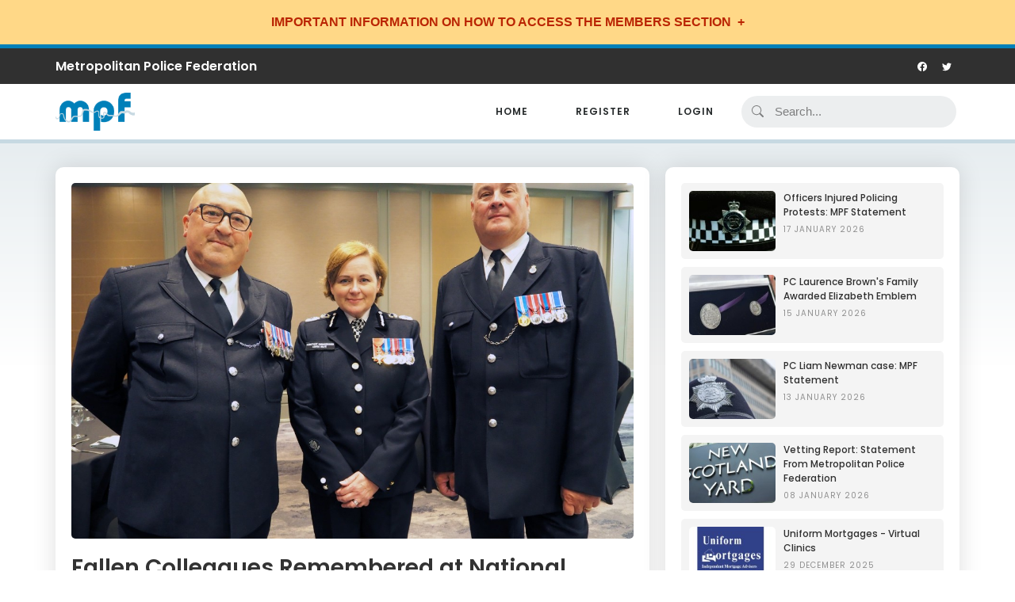

--- FILE ---
content_type: text/html; charset=UTF-8
request_url: https://metfed.org.uk/news/fallen-colleagues-remembered-at-national-police-memorial-day
body_size: 24282
content:
<!doctype html>
<html lang="en">
    <head>
        <meta charset="utf-8">
        <meta http-equiv="X-UA-Compatible" content="IE=edge">
        <meta name="viewport" content="width=device-width, initial-scale=1">
        <title>Fallen Colleagues Remembered at National Police Memorial Day | MetFed</title>
        <link rel='dns-prefetch' href='//www.googletagmanager.com' />
        <link href="/css/pfew.css" rel="stylesheet">
        <script src="https://challenges.cloudflare.com/turnstile/v0/api.js" async defer></script>

        
<style type="text/css">
    img.wp-smiley,
    img.emoji {
        display: inline !important;
        border: none !important;
        box-shadow: none !important;
        height: 1em !important;
        width: 1em !important;
        margin: 0 0.07em !important;
        vertical-align: -0.1em !important;
        background: none !important;
        padding: 0 !important;
    }
    </style>
    <style type="text/css" id="wp-custom-css">
			p a {color:#0080b9;}
p a:hover {color:#205985;}

.filelink {
	background-color:#0080b9;
	width:150px;
	display:block;
	height:50px;
	line-height:50px;
	border-radius:50px;
	text-transform:uppercase;
	font-size:14px;
	letter-spacing:1.5px;
	font-weight:600;
}
.filelink:hover {background-color:#205985;}





.navbar-nav .uwp-account-notifications,
.navbar-nav .uwp-account-privacy {
	display:none;
}

.bg-light {
	padding-bottom: 40px;
}

.offersboxes img {
	padding:30px;
	max-height:180px!important;
	width:auto!important;
	max-width:100%!important;
	margin: auto;
}

.elementor-posts__hover-gradient .elementor-post__card .elementor-post__thumbnail__link:after {
	display:none;
}





.current-page-ancestor ul.sub-menu {
	display:block;
}

.current-page-ancestor .sub-menu .sub-menu{
	display:none;
}

.current-page-ancestor .sub-menu .current-page-ancestor .sub-menu{
	display:block;
}

.elementor-nav-menu ul.sub-menu {
	background-color:#f1f1f1;
}
.elementor-nav-menu ul.sub-menu .sub-menu {
	background-color:#dddddd;
}

li.current-menu-ancestor a {
	background-color:#0080b9!important;
	color:#fff!important;
}

li.current-menu-ancestor .sub-menu a {
	background-color:#303030!important;
}

li.current-menu-ancestor .sub-menu .current_page_item a {
	background-color:#205985!important;
}
li.current-menu-ancestor .sub-menu .current_page_item a:hover {
	background-color:#205985!important;
}

li.current-menu-ancestor .sub-menu a:hover {
	background-color:#666666!important;
}

li.current-menu-ancestor .sub-menu .menu-item-has-children .has-submenu{
	background-color:#303030;
}

li.current-menu-ancestor .sub-menu .current-menu-ancestor a{
	background-color:#111!important;
}
li.current-menu-ancestor .sub-menu .sub-menu .current-menu-item a{
	background-color:#205985!important;
}

li.current-menu-ancestor .sub-menu .current_page_item .sub-menu a {
	background-color:#111!important;
}
li.current-menu-ancestor .sub-menu .current_page_item .sub-menu a:hover {
	background-color:#222!important;
}		</style>
        <link rel='stylesheet' id='ayecode-ui-css'  href="/css/ayecode-ui-compatibility.css" type='text/css' media='all' />
    <style id='ayecode-ui-inline-css' type='text/css'>
    .bsui a,.bsui .btn-outline-primary,.bsui .btn-link,.bsui .page-link,.bsui .btn-link.btn-primary{color:#0080b9}.bsui .text-primary{color:#0080b9!important}.bsui .btn-primary,.bsui .btn-primary.disabled,.bsui .btn-primary:disabled,.bsui .btn-outline-primary:hover,.bsui .btn-outline-primary:not(:disabled):not(.disabled).active,.bsui .btn-outline-primary:not(:disabled):not(.disabled):active,.bsui .show>.btn-outline-primary.dropdown-toggle,.bsui .dropdown-item.active,.bsui .custom-control-input:checked~.custom-control-label::before,.bsui .custom-checkbox .custom-control-input:indeterminate~.custom-control-label::before,.bsui .nav-pills .nav-link.active,.bsui .nav-pills .show>.nav-link,.bsui .page-item.active .page-link,.bsui .badge-primary,.bsui .alert-primary,.bsui .progress-bar,.bsui .list-group-item.active,.bsui .bg-primary,.bsui .select2-container .select2-results__option--highlighted.select2-results__option[aria-selected=true]{background-color:#0080b9}.bsui .bg-primary{background-color:#0080b9!important}.bsui .btn-primary,.bsui .btn-primary.disabled,.bsui .btn-primary:disabled,.bsui .btn-outline-primary,.bsui .btn-outline-primary:hover,.bsui .btn-outline-primary:not(:disabled):not(.disabled).active,.bsui .btn-outline-primary:not(:disabled):not(.disabled):active,.bsui .show>.btn-outline-primary.dropdown-toggle,.bsui .custom-control-input:checked~.custom-control-label::before,.bsui .custom-checkbox .custom-control-input:indeterminate~.custom-control-label::before,.bsui .page-item.active .page-link,.bsui .alert-primary,.bsui .list-group-item.active{border-color:#0080b9}.bsui .border-primary{border-color:#0080b9!important}.bsui .bg-primary{fill:#0080b9}.bsui .bg-primary{fill:#0080b9!important}.bsui .btn-primary:hover,.bsui .btn-primary:focus,.bsui .btn-primary.focus{background-color:#0077ac;border-color:#0074a7}.bsui .btn-outline-primary:not(:disabled):not(.disabled):active:focus,.bsui .btn-outline-primary:not(:disabled):not(.disabled).active:focus,.show>.bsui .btn-outline-primary.dropdown-toggle:focus{box-shadow:0 0 0 .2rem #0080b940}.bsui .btn-primary:not(:disabled):not(.disabled):active,.bsui .btn-primary:not(:disabled):not(.disabled).active,.show>.bsui .btn-primary.dropdown-toggle{background-color:#0074a7;border-color:#0070a2}.bsui .btn-primary:not(:disabled):not(.disabled):active:focus,.bsui .btn-primary:not(:disabled):not(.disabled).active:focus,.show>.bsui .btn-primary.dropdown-toggle:focus{box-shadow:0 0 0 .2rem #0080b940}.bsui .dropdown-item.active,.bsui .dropdown-item:active{background-color:#0080b9}.bsui .form-control:focus{border-color:#40a0cb;box-shadow:0 0 0 .2rem #0080b940}.bsui .page-link:focus{box-shadow:0 0 0 .2rem #0080b940}body.modal-open #wpadminbar{z-index:999}.embed-responsive-16by9 .fluid-width-video-wrapper{padding:0!important;position:initial}
    </style>
    <link rel='stylesheet' id='wp-block-library-css'  href='/css/block-library-style-6.0.3.min.css' type='text/css' media='all' />
    <link rel='stylesheet' id='wpforms-gutenberg-form-selector-css'  href='/css/wpforms-full.min.css' type='text/css' media='all' />
    <style id='global-styles-inline-css' type='text/css'>
    body{--wp--preset--color--black: #000000;--wp--preset--color--cyan-bluish-gray: #abb8c3;--wp--preset--color--white: #ffffff;--wp--preset--color--pale-pink: #f78da7;--wp--preset--color--vivid-red: #cf2e2e;--wp--preset--color--luminous-vivid-orange: #ff6900;--wp--preset--color--luminous-vivid-amber: #fcb900;--wp--preset--color--light-green-cyan: #7bdcb5;--wp--preset--color--vivid-green-cyan: #00d084;--wp--preset--color--pale-cyan-blue: #8ed1fc;--wp--preset--color--vivid-cyan-blue: #0693e3;--wp--preset--color--vivid-purple: #9b51e0;--wp--preset--gradient--vivid-cyan-blue-to-vivid-purple: linear-gradient(135deg,rgba(6,147,227,1) 0%,rgb(155,81,224) 100%);--wp--preset--gradient--light-green-cyan-to-vivid-green-cyan: linear-gradient(135deg,rgb(122,220,180) 0%,rgb(0,208,130) 100%);--wp--preset--gradient--luminous-vivid-amber-to-luminous-vivid-orange: linear-gradient(135deg,rgba(252,185,0,1) 0%,rgba(255,105,0,1) 100%);--wp--preset--gradient--luminous-vivid-orange-to-vivid-red: linear-gradient(135deg,rgba(255,105,0,1) 0%,rgb(207,46,46) 100%);--wp--preset--gradient--very-light-gray-to-cyan-bluish-gray: linear-gradient(135deg,rgb(238,238,238) 0%,rgb(169,184,195) 100%);--wp--preset--gradient--cool-to-warm-spectrum: linear-gradient(135deg,rgb(74,234,220) 0%,rgb(151,120,209) 20%,rgb(207,42,186) 40%,rgb(238,44,130) 60%,rgb(251,105,98) 80%,rgb(254,248,76) 100%);--wp--preset--gradient--blush-light-purple: linear-gradient(135deg,rgb(255,206,236) 0%,rgb(152,150,240) 100%);--wp--preset--gradient--blush-bordeaux: linear-gradient(135deg,rgb(254,205,165) 0%,rgb(254,45,45) 50%,rgb(107,0,62) 100%);--wp--preset--gradient--luminous-dusk: linear-gradient(135deg,rgb(255,203,112) 0%,rgb(199,81,192) 50%,rgb(65,88,208) 100%);--wp--preset--gradient--pale-ocean: linear-gradient(135deg,rgb(255,245,203) 0%,rgb(182,227,212) 50%,rgb(51,167,181) 100%);--wp--preset--gradient--electric-grass: linear-gradient(135deg,rgb(202,248,128) 0%,rgb(113,206,126) 100%);--wp--preset--gradient--midnight: linear-gradient(135deg,rgb(2,3,129) 0%,rgb(40,116,252) 100%);--wp--preset--duotone--dark-grayscale: url('#wp-duotone-dark-grayscale');--wp--preset--duotone--grayscale: url('#wp-duotone-grayscale');--wp--preset--duotone--purple-yellow: url('#wp-duotone-purple-yellow');--wp--preset--duotone--blue-red: url('#wp-duotone-blue-red');--wp--preset--duotone--midnight: url('#wp-duotone-midnight');--wp--preset--duotone--magenta-yellow: url('#wp-duotone-magenta-yellow');--wp--preset--duotone--purple-green: url('#wp-duotone-purple-green');--wp--preset--duotone--blue-orange: url('#wp-duotone-blue-orange');--wp--preset--font-size--small: 13px;--wp--preset--font-size--medium: 20px;--wp--preset--font-size--large: 36px;--wp--preset--font-size--x-large: 42px;}.has-black-color{color: var(--wp--preset--color--black) !important;}.has-cyan-bluish-gray-color{color: var(--wp--preset--color--cyan-bluish-gray) !important;}.has-white-color{color: var(--wp--preset--color--white) !important;}.has-pale-pink-color{color: var(--wp--preset--color--pale-pink) !important;}.has-vivid-red-color{color: var(--wp--preset--color--vivid-red) !important;}.has-luminous-vivid-orange-color{color: var(--wp--preset--color--luminous-vivid-orange) !important;}.has-luminous-vivid-amber-color{color: var(--wp--preset--color--luminous-vivid-amber) !important;}.has-light-green-cyan-color{color: var(--wp--preset--color--light-green-cyan) !important;}.has-vivid-green-cyan-color{color: var(--wp--preset--color--vivid-green-cyan) !important;}.has-pale-cyan-blue-color{color: var(--wp--preset--color--pale-cyan-blue) !important;}.has-vivid-cyan-blue-color{color: var(--wp--preset--color--vivid-cyan-blue) !important;}.has-vivid-purple-color{color: var(--wp--preset--color--vivid-purple) !important;}.has-black-background-color{background-color: var(--wp--preset--color--black) !important;}.has-cyan-bluish-gray-background-color{background-color: var(--wp--preset--color--cyan-bluish-gray) !important;}.has-white-background-color{background-color: var(--wp--preset--color--white) !important;}.has-pale-pink-background-color{background-color: var(--wp--preset--color--pale-pink) !important;}.has-vivid-red-background-color{background-color: var(--wp--preset--color--vivid-red) !important;}.has-luminous-vivid-orange-background-color{background-color: var(--wp--preset--color--luminous-vivid-orange) !important;}.has-luminous-vivid-amber-background-color{background-color: var(--wp--preset--color--luminous-vivid-amber) !important;}.has-light-green-cyan-background-color{background-color: var(--wp--preset--color--light-green-cyan) !important;}.has-vivid-green-cyan-background-color{background-color: var(--wp--preset--color--vivid-green-cyan) !important;}.has-pale-cyan-blue-background-color{background-color: var(--wp--preset--color--pale-cyan-blue) !important;}.has-vivid-cyan-blue-background-color{background-color: var(--wp--preset--color--vivid-cyan-blue) !important;}.has-vivid-purple-background-color{background-color: var(--wp--preset--color--vivid-purple) !important;}.has-black-border-color{border-color: var(--wp--preset--color--black) !important;}.has-cyan-bluish-gray-border-color{border-color: var(--wp--preset--color--cyan-bluish-gray) !important;}.has-white-border-color{border-color: var(--wp--preset--color--white) !important;}.has-pale-pink-border-color{border-color: var(--wp--preset--color--pale-pink) !important;}.has-vivid-red-border-color{border-color: var(--wp--preset--color--vivid-red) !important;}.has-luminous-vivid-orange-border-color{border-color: var(--wp--preset--color--luminous-vivid-orange) !important;}.has-luminous-vivid-amber-border-color{border-color: var(--wp--preset--color--luminous-vivid-amber) !important;}.has-light-green-cyan-border-color{border-color: var(--wp--preset--color--light-green-cyan) !important;}.has-vivid-green-cyan-border-color{border-color: var(--wp--preset--color--vivid-green-cyan) !important;}.has-pale-cyan-blue-border-color{border-color: var(--wp--preset--color--pale-cyan-blue) !important;}.has-vivid-cyan-blue-border-color{border-color: var(--wp--preset--color--vivid-cyan-blue) !important;}.has-vivid-purple-border-color{border-color: var(--wp--preset--color--vivid-purple) !important;}.has-vivid-cyan-blue-to-vivid-purple-gradient-background{background: var(--wp--preset--gradient--vivid-cyan-blue-to-vivid-purple) !important;}.has-light-green-cyan-to-vivid-green-cyan-gradient-background{background: var(--wp--preset--gradient--light-green-cyan-to-vivid-green-cyan) !important;}.has-luminous-vivid-amber-to-luminous-vivid-orange-gradient-background{background: var(--wp--preset--gradient--luminous-vivid-amber-to-luminous-vivid-orange) !important;}.has-luminous-vivid-orange-to-vivid-red-gradient-background{background: var(--wp--preset--gradient--luminous-vivid-orange-to-vivid-red) !important;}.has-very-light-gray-to-cyan-bluish-gray-gradient-background{background: var(--wp--preset--gradient--very-light-gray-to-cyan-bluish-gray) !important;}.has-cool-to-warm-spectrum-gradient-background{background: var(--wp--preset--gradient--cool-to-warm-spectrum) !important;}.has-blush-light-purple-gradient-background{background: var(--wp--preset--gradient--blush-light-purple) !important;}.has-blush-bordeaux-gradient-background{background: var(--wp--preset--gradient--blush-bordeaux) !important;}.has-luminous-dusk-gradient-background{background: var(--wp--preset--gradient--luminous-dusk) !important;}.has-pale-ocean-gradient-background{background: var(--wp--preset--gradient--pale-ocean) !important;}.has-electric-grass-gradient-background{background: var(--wp--preset--gradient--electric-grass) !important;}.has-midnight-gradient-background{background: var(--wp--preset--gradient--midnight) !important;}.has-small-font-size{font-size: var(--wp--preset--font-size--small) !important;}.has-medium-font-size{font-size: var(--wp--preset--font-size--medium) !important;}.has-large-font-size{font-size: var(--wp--preset--font-size--large) !important;}.has-x-large-font-size{font-size: var(--wp--preset--font-size--x-large) !important;}
    </style>
    <link rel='stylesheet' id='hide-admin-bar-based-on-user-roles-css'  href='/css/hide-admin-bar-based-on-user-roles-public-3.2.0.css' type='text/css' media='all' />
    <link rel='stylesheet' id='if-menu-site-css-css'  href='/css/if-menu-site-6.0.3.css' type='text/css' media='all' />
        <link rel='stylesheet' id='hello-elementor-css'  href='/css/style.min.css' type='text/css' media='all' />
<link rel='stylesheet' id='hello-elementor-theme-style-css'  href='/css/theme.min.css' type='text/css' media='all' />
<link rel='stylesheet' id='elementor-icons-css'  href='/css/elementor-icons.min.css' type='text/css' media='all' />
<link rel='stylesheet' id='elementor-frontend-legacy-css'  href='/css/frontend-legacy.min.css' type='text/css' media='all' />
<link rel='stylesheet' id='elementor-frontend-css'  href='/css/frontend-3.6.5.min.css' type='text/css' media='all' />
<link rel='stylesheet' id='elementor-post-32538-css'  href='/css/post-32538.css' type='text/css' media='all' />
<link rel='stylesheet' id='elementor-pro-css'  href='/css/frontend.min.css' type='text/css' media='all' />
<link rel='stylesheet' id='elementor-global-css'  href='/css/global-1655819618.css' type='text/css' media='all' />
<link rel='stylesheet' id='elementor-post-32188-css'  href='/css/post-32188-1655819628.css' type='text/css' media='all' />
<link rel='stylesheet' id='elementor-post-32448-css'  href='/css/post-32448.css' type='text/css' media='all' />
<link rel='stylesheet' id='elementor-post-32452-css'  href='/css/post-32452.css' type='text/css' media='all' />
<link rel='stylesheet' id='elementor-post-32456-css'  href='/css/post-32456-1655819637.css' type='text/css' media='all' />
<link rel='stylesheet' id='elementor-post-32459-css'  href='/css/post-32459-1655819811.css' type='text/css' media='all' />
<link rel='stylesheet' id='elementor-post-32492-css' href='/css/post-32492-1655819642.css' type='text/css' media='all' />
<link rel='stylesheet' id='elementor-post-32539-css' href='/css/post-32539-1656424364.css' type='text/css' media='all' />
<link rel='stylesheet' id='elementor-post-32561-css' href='/css/post-32561-1655903606.css' type='text/css' media='all' />
<link rel='stylesheet' id='elementor-post-32580-css' href='/css/post-32580-1662630501.css' type='text/css' media='all' />
<link rel='stylesheet' id='elementor-post-32760-css' href='/css/post-32760-1655819687.css' type='text/css' media='all' />
<link rel='stylesheet' id='elementor-post-32781-css' href='/css/post-32781-1655894095.css' type='text/css' media='all' />
<link rel='stylesheet' id='google-fonts-1-css'  href='https://fonts.googleapis.com/css?family=Poppins%3A100%2C100italic%2C200%2C200italic%2C300%2C300italic%2C400%2C400italic%2C500%2C500italic%2C600%2C600italic%2C700%2C700italic%2C800%2C800italic%2C900%2C900italic&#038;display=auto&#038;ver=6.0.3' type='text/css' media='all' />
<link rel='stylesheet' id='elementor-icons-shared-0-css'  href='/css/fontawesome.min.css' type='text/css' media='all' />
<link rel='stylesheet' id='elementor-icons-fa-brands-css'  href='/css/brands.min.css' type='text/css' media='all' />
<link rel='stylesheet' id='elementor-icons-fa-solid-css'  href='/css/solid.min.css' type='text/css' media='all' />
<script type='text/javascript' src='/js/jquery-3.6.1.min.js' id='jquery-core-js'></script>
<script type='text/javascript' src='/js/jquery-migrate-3.3.2.min.js' id='jquery-migrate-js'></script>
<script type='text/javascript' src='/js/wp-ayecode-ui-select2-4.0.11.min.js' id='select2-js'></script>
<script type='text/javascript' src='/js/bootstrap.bundle.min.js' id='bootstrap-js-bundle-js'></script>
<script type='text/javascript' id='bootstrap-js-bundle-js-after'>
function aui_init_greedy_nav(){jQuery('nav.greedy').each(function(i,obj){if(jQuery(this).hasClass("being-greedy")){return true}jQuery(this).addClass('navbar-expand');var $vlinks='';var $dDownClass='';if(jQuery(this).find('.navbar-nav').length){if(jQuery(this).find('.navbar-nav').hasClass("being-greedy")){return true}$vlinks=jQuery(this).find('.navbar-nav').addClass("being-greedy w-100").removeClass('overflow-hidden')}else if(jQuery(this).find('.nav').length){if(jQuery(this).find('.nav').hasClass("being-greedy")){return true}$vlinks=jQuery(this).find('.nav').addClass("being-greedy w-100").removeClass('overflow-hidden');$dDownClass=' mt-2 '}else{return false}jQuery($vlinks).append('<li class="nav-item list-unstyled ml-auto greedy-btn d-none dropdown ">'+'<a href="javascript:void(0)" data-toggle="dropdown" class="nav-link"><i class="fas fa-ellipsis-h"></i> <span class="greedy-count badge badge-dark badge-pill"></span></a>'+'<ul class="greedy-links dropdown-menu  dropdown-menu-right '+$dDownClass+'"></ul>'+'</li>');var $hlinks=jQuery(this).find('.greedy-links');var $btn=jQuery(this).find('.greedy-btn');var numOfItems=0;var totalSpace=0;var closingTime=1000;var breakWidths=[];$vlinks.children().outerWidth(function(i,w){totalSpace+=w;numOfItems+=1;breakWidths.push(totalSpace)});var availableSpace,numOfVisibleItems,requiredSpace,buttonSpace,timer;function check(){buttonSpace=$btn.width();availableSpace=$vlinks.width()-10;numOfVisibleItems=$vlinks.children().length;requiredSpace=breakWidths[numOfVisibleItems-1];if(numOfVisibleItems>1&&requiredSpace>availableSpace){$vlinks.children().last().prev().prependTo($hlinks);numOfVisibleItems-=1;check()}else if(availableSpace>breakWidths[numOfVisibleItems]){$hlinks.children().first().insertBefore($btn);numOfVisibleItems+=1;check()}jQuery($btn).find(".greedy-count").html(numOfItems-numOfVisibleItems);if(numOfVisibleItems===numOfItems){$btn.addClass('d-none')}else $btn.removeClass('d-none')}jQuery(window).on("resize",function(){check()});check()})}function aui_select2_locale(){var aui_select2_params={"i18n_select_state_text":"Select an option\u2026","i18n_no_matches":"No matches found","i18n_ajax_error":"Loading failed","i18n_input_too_short_1":"Please enter 1 or more characters","i18n_input_too_short_n":"Please enter %item% or more characters","i18n_input_too_long_1":"Please delete 1 character","i18n_input_too_long_n":"Please delete %item% characters","i18n_selection_too_long_1":"You can only select 1 item","i18n_selection_too_long_n":"You can only select %item% items","i18n_load_more":"Loading more results\u2026","i18n_searching":"Searching\u2026"};return{language:{errorLoading:function(){return aui_select2_params.i18n_searching},inputTooLong:function(args){var overChars=args.input.length-args.maximum;if(1===overChars){return aui_select2_params.i18n_input_too_long_1}return aui_select2_params.i18n_input_too_long_n.replace('%item%',overChars)},inputTooShort:function(args){var remainingChars=args.minimum-args.input.length;if(1===remainingChars){return aui_select2_params.i18n_input_too_short_1}return aui_select2_params.i18n_input_too_short_n.replace('%item%',remainingChars)},loadingMore:function(){return aui_select2_params.i18n_load_more},maximumSelected:function(args){if(args.maximum===1){return aui_select2_params.i18n_selection_too_long_1}return aui_select2_params.i18n_selection_too_long_n.replace('%item%',args.maximum)},noResults:function(){return aui_select2_params.i18n_no_matches},searching:function(){return aui_select2_params.i18n_searching}}}}function aui_init_select2(){var select2_args=jQuery.extend({},aui_select2_locale());jQuery("select.aui-select2").each(function(){if(!jQuery(this).hasClass("select2-hidden-accessible")){jQuery(this).select2(select2_args)}})}function aui_time_ago(selector){var aui_timeago_params={"prefix_ago":"","suffix_ago":" ago","prefix_after":"after ","suffix_after":"","seconds":"less than a minute","minute":"about a minute","minutes":"%d minutes","hour":"about an hour","hours":"about %d hours","day":"a day","days":"%d days","month":"about a month","months":"%d months","year":"about a year","years":"%d years"};var templates={prefix:aui_timeago_params.prefix_ago,suffix:aui_timeago_params.suffix_ago,seconds:aui_timeago_params.seconds,minute:aui_timeago_params.minute,minutes:aui_timeago_params.minutes,hour:aui_timeago_params.hour,hours:aui_timeago_params.hours,day:aui_timeago_params.day,days:aui_timeago_params.days,month:aui_timeago_params.month,months:aui_timeago_params.months,year:aui_timeago_params.year,years:aui_timeago_params.years};var template=function(t,n){return templates[t]&&templates[t].replace(/%d/i,Math.abs(Math.round(n)))};var timer=function(time){if(!time)return;time=time.replace(/\.\d+/,"");time=time.replace(/-/,"/").replace(/-/,"/");time=time.replace(/T/," ").replace(/Z/," UTC");time=time.replace(/([\+\-]\d\d)\:?(\d\d)/," $1$2");time=new Date(time*1000||time);var now=new Date();var seconds=((now.getTime()-time)*.001)>>0;var minutes=seconds/60;var hours=minutes/60;var days=hours/24;var years=days/365;return templates.prefix+(seconds<45&&template('seconds',seconds)||seconds<90&&template('minute',1)||minutes<45&&template('minutes',minutes)||minutes<90&&template('hour',1)||hours<24&&template('hours',hours)||hours<42&&template('day',1)||days<30&&template('days',days)||days<45&&template('month',1)||days<365&&template('months',days/30)||years<1.5&&template('year',1)||template('years',years))+templates.suffix};var elements=document.getElementsByClassName(selector);if(selector&&elements&&elements.length){for(var i in elements){var $el=elements[i];if(typeof $el==='object'){$el.innerHTML='<i class="far fa-clock"></i> '+timer($el.getAttribute('title')||$el.getAttribute('datetime'))}}}setTimeout(function(){aui_time_ago(selector)},60000)}function aui_init_tooltips(){jQuery('[data-toggle="tooltip"]').tooltip();jQuery('[data-toggle="popover"]').popover();jQuery('[data-toggle="popover-html"]').popover({html:true});jQuery('[data-toggle="popover"],[data-toggle="popover-html"]').on('inserted.bs.popover',function(){jQuery('body > .popover').wrapAll("<div class='bsui' />")})}$aui_doing_init_flatpickr=false;function aui_init_flatpickr(){if(typeof jQuery.fn.flatpickr==="function"&&!$aui_doing_init_flatpickr){$aui_doing_init_flatpickr=true;try{flatpickr.localize({weekdays:{shorthand:['Sun','Mon','Tue','Wed','Thu','Fri','Sat'],longhand:['Sun','Mon','Tue','Wed','Thu','Fri','Sat'],},months:{shorthand:['Jan','Feb','Mar','Apr','May','Jun','Jul','Aug','Sep','Oct','Nov','Dec'],longhand:['January','February','March','April','May','June','July','August','September','October','November','December'],},daysInMonth:[31,28,31,30,31,30,31,31,30,31,30,31],firstDayOfWeek:1,ordinal:function(nth){var s=nth%100;if(s>3&&s<21)return"th";switch(s%10){case 1:return"st";case 2:return"nd";case 3:return"rd";default:return"th"}},rangeSeparator:' to ',weekAbbreviation:'Wk',scrollTitle:'Scroll to increment',toggleTitle:'Click to toggle',amPM:['AM','PM'],yearAriaLabel:'Year',hourAriaLabel:'Hour',minuteAriaLabel:'Minute',time_24hr:false})}catch(err){console.log(err.message)}jQuery('input[data-aui-init="flatpickr"]:not(.flatpickr-input)').flatpickr()}$aui_doing_init_flatpickr=false}$aui_doing_init_iconpicker=false;function aui_init_iconpicker(){if(typeof jQuery.fn.iconpicker==="function"&&!$aui_doing_init_iconpicker){$aui_doing_init_iconpicker=true;jQuery('input[data-aui-init="iconpicker"]:not(.iconpicker-input)').iconpicker()}$aui_doing_init_iconpicker=false}function aui_modal_iframe($title,$url,$footer,$dismissible,$class,$dialog_class,$body_class){if(!$body_class){$body_class='p-0'}var $body='<div class="ac-preview-loading text-center position-absolute w-100 text-dark vh-100 overlay overlay-white p-0 m-0 d-none d-flex justify-content-center align-items-center"><div class="spinner-border" role="status"></div></div>';$body+='<iframe id="embedModal-iframe" class="w-100 vh-100 p-0 m-0" src="" width="100%" height="100%" frameborder="0" allowtransparency="true"></iframe>';$m=aui_modal($title,$body,$footer,$dismissible,$class,$dialog_class,$body_class);jQuery($m).on('shown.bs.modal',function(e){iFrame=jQuery('#embedModal-iframe');jQuery('.ac-preview-loading').addClass('d-flex');iFrame.attr({src:$url});iFrame.load(function(){jQuery('.ac-preview-loading').removeClass('d-flex')})});return $m}function aui_modal($title,$body,$footer,$dismissible,$class,$dialog_class,$body_class){if(!$class){$class=''}if(!$dialog_class){$dialog_class=''}if(!$body){$body='<div class="text-center"><div class="spinner-border" role="status"></div></div>'}jQuery('.aui-modal').modal('hide').modal('dispose').remove();jQuery('.modal-backdrop').remove();var $modal='';$modal+='<div class="modal aui-modal fade shadow bsui '+$class+'" tabindex="-1">'+'<div class="modal-dialog modal-dialog-centered '+$dialog_class+'">'+'<div class="modal-content border-0 shadow">';if($title){$modal+='<div class="modal-header">'+'<h5 class="modal-title">'+$title+'</h5>';if($dismissible){$modal+='<button type="button" class="close" data-dismiss="modal" aria-label="Close">'+'<span aria-hidden="true">&times;</span>'+'</button>'}$modal+='</div>'}$modal+='<div class="modal-body '+$body_class+'">'+$body+'</div>';if($footer){$modal+='<div class="modal-footer">'+$footer+'</div>'}$modal+='</div>'+'</div>'+'</div>';jQuery('body').append($modal);return jQuery('.aui-modal').modal('hide').modal({})}function aui_conditional_fields(form){jQuery(form).find(".aui-conditional-field").each(function(){var $element_require=jQuery(this).data('element-require');if($element_require){$element_require=$element_require.replace("&#039;","'");$element_require=$element_require.replace("&quot;",'"');if(aui_check_form_condition($element_require,form)){jQuery(this).removeClass('d-none')}else{jQuery(this).addClass('d-none')}}})}function aui_check_form_condition(condition,form){if(form){condition=condition.replace(/\(form\)/g,"('"+form+"')")}return new Function("return "+condition+";")()}jQuery.fn.aui_isOnScreen=function(){var win=jQuery(window);var viewport={top:win.scrollTop(),left:win.scrollLeft()};viewport.right=viewport.left+win.width();viewport.bottom=viewport.top+win.height();var bounds=this.offset();bounds.right=bounds.left+this.outerWidth();bounds.bottom=bounds.top+this.outerHeight();return(!(viewport.right<bounds.left||viewport.left>bounds.right||viewport.bottom<bounds.top||viewport.top>bounds.bottom))};function aui_carousel_maybe_show_multiple_items($carousel){var $items={};var $item_count=0;if(!jQuery($carousel).find('.carousel-inner-original').length){jQuery($carousel).append('<div class="carousel-inner-original d-none">'+jQuery($carousel).find('.carousel-inner').html()+'</div>')}jQuery($carousel).find('.carousel-inner-original .carousel-item').each(function(){$items[$item_count]=jQuery(this).html();$item_count++});if(!$item_count){return}if(jQuery(window).width()<=576){if(jQuery($carousel).find('.carousel-inner').hasClass('aui-multiple-items')&&jQuery($carousel).find('.carousel-inner-original').length){jQuery($carousel).find('.carousel-inner').removeClass('aui-multiple-items').html(jQuery($carousel).find('.carousel-inner-original').html());jQuery($carousel).find(".carousel-indicators li").removeClass("d-none")}}else{var $md_count=jQuery($carousel).data('limit_show');var $new_items='';var $new_items_count=0;var $new_item_count=0;var $closed=true;Object.keys($items).forEach(function(key,index){if(index!=0&&Number.isInteger(index/$md_count)){$new_items+='</div></div>';$closed=true}if(index==0||Number.isInteger(index/$md_count)){$active=index==0?'active':'';$new_items+='<div class="carousel-item '+$active+'"><div class="row m-0">';$closed=false;$new_items_count++;$new_item_count=0}$new_items+='<div class="col pr-1 pl-0">'+$items[index]+'</div>';$new_item_count++});if(!$closed){if($md_count-$new_item_count>0){$placeholder_count=$md_count-$new_item_count;while($placeholder_count>0){$new_items+='<div class="col pr-1 pl-0"></div>';$placeholder_count--}}$new_items+='</div></div>'}jQuery($carousel).find('.carousel-inner').addClass('aui-multiple-items').html($new_items);jQuery($carousel).find('.carousel-item.active img').each(function(){if(real_srcset=jQuery(this).attr("data-srcset")){if(!jQuery(this).attr("srcset"))jQuery(this).attr("srcset",real_srcset)}if(real_src=jQuery(this).attr("data-src")){if(!jQuery(this).attr("srcset"))jQuery(this).attr("src",real_src)}});$hide_count=$new_items_count-1;jQuery($carousel).find(".carousel-indicators li:gt("+$hide_count+")").addClass("d-none")}jQuery(window).trigger("aui_carousel_multiple")}function aui_init_carousel_multiple_items(){jQuery(window).on("resize",function(){jQuery('.carousel-multiple-items').each(function(){aui_carousel_maybe_show_multiple_items(this)})});jQuery('.carousel-multiple-items').each(function(){aui_carousel_maybe_show_multiple_items(this)})}function init_nav_sub_menus(){jQuery('.navbar-multi-sub-menus').each(function(i,obj){if(jQuery(this).hasClass("has-sub-sub-menus")){return true}jQuery(this).addClass('has-sub-sub-menus');jQuery(this).find('.dropdown-menu a.dropdown-toggle').on('click',function(e){var $el=jQuery(this);$el.toggleClass('active-dropdown');var $parent=jQuery(this).offsetParent(".dropdown-menu");if(!jQuery(this).next().hasClass('show')){jQuery(this).parents('.dropdown-menu').first().find('.show').removeClass("show")}var $subMenu=jQuery(this).next(".dropdown-menu");$subMenu.toggleClass('show');jQuery(this).parent("li").toggleClass('show');jQuery(this).parents('li.nav-item.dropdown.show').on('hidden.bs.dropdown',function(e){jQuery('.dropdown-menu .show').removeClass("show");$el.removeClass('active-dropdown')});if(!$parent.parent().hasClass('navbar-nav')){$el.next().addClass('position-relative border-top border-bottom')}return false})})}function aui_lightbox_embed($link,ele){ele.preventDefault();jQuery('.aui-carousel-modal').remove();var $modal='<div class="modal fade aui-carousel-modal bsui" tabindex="-1" role="dialog" aria-labelledby="aui-modal-title" aria-hidden="true"><div class="modal-dialog modal-dialog-centered modal-xl mw-100"><div class="modal-content bg-transparent border-0"><div class="modal-header"><h5 class="modal-title" id="aui-modal-title"></h5></div><div class="modal-body text-center"><i class="fas fa-circle-notch fa-spin fa-3x"></i></div></div></div></div>';jQuery('body').append($modal);jQuery('.aui-carousel-modal').modal({});jQuery('.aui-carousel-modal').on('hidden.bs.modal',function(e){jQuery("iframe").attr('src','')});$container=jQuery($link).closest('.aui-gallery');$clicked_href=jQuery($link).attr('href');$images=[];$container.find('.aui-lightbox-image').each(function(){var a=this;var href=jQuery(a).attr('href');if(href){$images.push(href)}});if($images.length){var $carousel='<div id="aui-embed-slider-modal" class="carousel slide" >';if($images.length>1){$i=0;$carousel+='<ol class="carousel-indicators position-fixed">';$container.find('.aui-lightbox-image').each(function(){$active=$clicked_href==jQuery(this).attr('href')?'active':'';$carousel+='<li data-target="#aui-embed-slider-modal" data-slide-to="'+$i+'" class="'+$active+'"></li>';$i++});$carousel+='</ol>'}$i=0;$carousel+='<div class="carousel-inner">';$container.find('.aui-lightbox-image').each(function(){var a=this;$active=$clicked_href==jQuery(this).attr('href')?'active':'';$carousel+='<div class="carousel-item '+$active+'"><div>';var css_height=window.innerWidth>window.innerHeight?'90vh':'auto';var img=jQuery(a).find('img').clone().removeClass().addClass('mx-auto d-block w-auto mw-100 rounded').css('height',css_height).get(0).outerHTML;$carousel+=img;if(jQuery(a).parent().find('.carousel-caption').length){$carousel+=jQuery(a).parent().find('.carousel-caption').clone().removeClass('sr-only').get(0).outerHTML}$carousel+='</div></div>';$i++});$container.find('.aui-lightbox-iframe').each(function(){var a=this;$active=$clicked_href==jQuery(this).attr('href')?'active':'';$carousel+='<div class="carousel-item '+$active+'"><div class="modal-xl mx-auto embed-responsive embed-responsive-16by9">';var css_height=window.innerWidth>window.innerHeight?'95vh':'auto';var url=jQuery(a).attr('href');var iframe='<iframe class="embed-responsive-item" style="height:'+css_height+'" src="'+url+'?rel=0&amp;showinfo=0&amp;modestbranding=1&amp;autoplay=1" id="video" allow="autoplay"></iframe>';var img=iframe;$carousel+=img;$carousel+='</div></div>';$i++});$carousel+='</div>';if($images.length>1){$carousel+='<a class="carousel-control-prev" href="#aui-embed-slider-modal" role="button" data-slide="prev">';$carousel+='<span class="carousel-control-prev-icon" aria-hidden="true"></span>';$carousel+=' <a class="carousel-control-next" href="#aui-embed-slider-modal" role="button" data-slide="next">';$carousel+='<span class="carousel-control-next-icon" aria-hidden="true"></span>';$carousel+='</a>'}$carousel+='</div>';var $close='<button type="button" class="close text-white text-right position-fixed" style="font-size: 2.5em;right: 20px;top: 10px; z-index: 1055;" data-dismiss="modal" aria-label="Close"><span aria-hidden="true">&times;</span></button>';jQuery('.aui-carousel-modal .modal-content').html($carousel).prepend($close)}}function aui_init_lightbox_embed(){jQuery('.aui-lightbox-image, .aui-lightbox-iframe').off('click').on("click",function(ele){aui_lightbox_embed(this,ele)})}$aui_doing_toast=false;function aui_toast($id,$type,$title,$title_small,$body,$time,$can_close){if($aui_doing_toast){setTimeout(function(){aui_toast($id,$type,$title,$title_small,$body,$time,$can_close)},500);return}$aui_doing_toast=true;if($can_close==null){$can_close=false}if($time==''||$time==null){$time=3000}if(document.getElementById($id)){jQuery('#'+$id).toast('show');setTimeout(function(){$aui_doing_toast=false},500);return}var uniqid=Date.now();if($id){uniqid=$id}$op="";$tClass='';$thClass='';$icon="";if($type=='success'){$op="opacity:.92;";$tClass='alert alert-success';$thClass='bg-transparent border-0 alert-success';$icon="<div class='h5 m-0 p-0'><i class='fas fa-check-circle mr-2'></i></div>"}else if($type=='error'||$type=='danger'){$op="opacity:.92;";$tClass='alert alert-danger';$thClass='bg-transparent border-0 alert-danger';$icon="<div class='h5 m-0 p-0'><i class='far fa-times-circle mr-2'></i></div>"}else if($type=='info'){$op="opacity:.92;";$tClass='alert alert-info';$thClass='bg-transparent border-0 alert-info';$icon="<div class='h5 m-0 p-0'><i class='fas fa-info-circle mr-2'></i></div>"}else if($type=='warning'){$op="opacity:.92;";$tClass='alert alert-warning';$thClass='bg-transparent border-0 alert-warning';$icon="<div class='h5 m-0 p-0'><i class='fas fa-exclamation-triangle mr-2'></i></div>"}if(!document.getElementById("aui-toasts")){jQuery('body').append('<div class="bsui" id="aui-toasts"><div class="position-fixed aui-toast-bottom-right pr-3 mb-1" style="z-index: 500000;right: 0;bottom: 0;'+$op+'"></div></div>')}$toast='<div id="'+uniqid+'" class="toast fade hide shadow hover-shadow '+$tClass+'" style="" role="alert" aria-live="assertive" aria-atomic="true" data-delay="'+$time+'">';if($type||$title||$title_small){$toast+='<div class="toast-header '+$thClass+'">';if($icon){$toast+=$icon}if($title){$toast+='<strong class="mr-auto">'+$title+'</strong>'}if($title_small){$toast+='<small>'+$title_small+'</small>'}if($can_close){$toast+='<button type="button" class="ml-2 mb-1 close" data-dismiss="toast" aria-label="Close"><span aria-hidden="true">×</span></button>'}$toast+='</div>'}if($body){$toast+='<div class="toast-body">'+$body+'</div>'}$toast+='</div>';jQuery('.aui-toast-bottom-right').prepend($toast);jQuery('#'+uniqid).toast('show');setTimeout(function(){$aui_doing_toast=false},500)}function aui_init(){init_nav_sub_menus();aui_init_tooltips();aui_init_select2();aui_init_flatpickr();aui_init_iconpicker();aui_init_greedy_nav();aui_time_ago('timeago');aui_init_carousel_multiple_items();aui_init_lightbox_embed()}jQuery(window).on("load",function(){aui_init()});jQuery(function($){var ua=navigator.userAgent.toLowerCase();var isiOS=ua.match(/(iphone|ipod|ipad)/);if(isiOS){var pS=0;pM=parseFloat($('body').css('marginTop'));$(document).on('show.bs.modal',function(){pS=window.scrollY;$('body').css({marginTop:-pS,overflow:'hidden',position:'fixed',})}).on('hidden.bs.modal',function(){$('body').css({marginTop:pM,overflow:'visible',position:'inherit',});window.scrollTo(0,pS)})}});var aui_confirm=function(message,okButtonText,cancelButtonText,isDelete,large){okButtonText=okButtonText||'Yes';cancelButtonText=cancelButtonText||'Cancel';message=message||'Are you sure?';sizeClass=large?'':'modal-sm';btnClass=isDelete?'btn-danger':'btn-primary';deferred=jQuery.Deferred();var $body="";$body+="<h3 class='h4 py-3 text-center text-dark'>"+message+"</h3>";$body+="<div class='d-flex'>";$body+="<button class='btn btn-outline-secondary w-50 btn-round' data-dismiss='modal'  onclick='deferred.resolve(false);'>"+cancelButtonText+"</button>";$body+="<button class='btn "+btnClass+" ml-2 w-50 btn-round' data-dismiss='modal'  onclick='deferred.resolve(true);'>"+okButtonText+"</button>";$body+="</div>";$modal=aui_modal('',$body,'',false,'',sizeClass);return deferred.promise()}
</script>
<script type='text/javascript' src='/js/hide-admin-bar-based-on-user-roles-public-3.2.0.js' id='hide-admin-bar-based-on-user-roles-js'></script>
<script type='text/javascript' id='userswp-js-extra'>
/* <![CDATA[ */
var uwp_localize_data = {"uwp_more_char_limit":"100","uwp_more_text":"more","uwp_less_text":"less","error":"Something went wrong.","error_retry":"Something went wrong, please retry.","uwp_more_ellipses_text":"...","ajaxurl":"https:\/\/staging.metfed.org.uk\/wp-admin\/admin-ajax.php","login_modal":"","register_modal":"","forgot_modal":"","default_banner":"https:\/\/staging.metfed.org.uk\/wp-content\/plugins\/userswp\/assets\/images\/banner.png"};
/* ]]> */
</script>
<script type='text/javascript' src='/js/users-wp-1.2.3.5.min.js' id='userswp-js'></script>

<link rel="icon" href="/assets/logos/logo-mpf-1.png" sizes="32x32" />
<link rel="icon" href="/assets/logos/logo-mpf-1.png" sizes="192x192" />
<link rel="apple-touch-icon" href="/assets/logos/logo-mpf-1.png" />
<meta name="msapplication-TileImage" content="/assets/logos/logo-mpf-1.png" />
    </head>
    <body>
	<div id="fb-root"></div>
	<script async defer crossorigin="anonymous" src="https://connect.facebook.net/en_GB/sdk.js#xfbml=1&version=v20.0"></script>

        
    <details class="pfewInfoMsg">
        <summary><strong>IMPORTANT INFORMATION ON HOW TO ACCESS THE MEMBERS SECTION</strong></summary>
        <div>
            <p>Welcome to our website relaunch, we hope our officers will enjoy the members section which is full of useful information and advice.</p>
<p>Any officer wishing to access the new members section (even if you have previously registered) must re-register on the site using their name, email address and warrant number.</p>
<p><strong>You cannot use your work email and some officers have had difficulty using Met IT</strong></p>
<p><strong>Use a personal email and your own smartphone, laptop or tablet.</strong></p>
<p><strong>We advise against using your email as your username</strong></p>
<p><strong>For most officers their warrant number is a 6 digit number which does not include a p or their pay prefix.</strong></p>
<p>You must be (or have been before retirement) a subscribing member of the Police Federation.</p>
<p>Once we have confirmed your warrant number, you will be able to access all areas of the site</p>
<p><strong>For the best experience visiting our site you should use a more recent version of your browser application. Some officers may find that the images are not compatible with older versions of their browser.</strong></p>

        </div>
    </details>

<div data-elementor-type="header" data-elementor-id="32448" class="elementor elementor-32448 elementor-location-header">
    <div class="elementor-section-wrap">
        <section class="elementor-section elementor-top-section elementor-element elementor-element-34303686 elementor-section-height-min-height elementor-section-content-middle elementor-section-boxed elementor-section-height-default elementor-section-items-middle" data-id="34303686" data-element_type="section" data-settings="{&quot;background_background&quot;:&quot;classic&quot;}">
            <div class="elementor-container elementor-column-gap-no">
                <div class="elementor-row">
                    <div class="elementor-column elementor-col-50 elementor-top-column elementor-element elementor-element-57213cdf" data-id="57213cdf" data-element_type="column">
                        <div class="elementor-column-wrap elementor-element-populated">
                            <div class="elementor-widget-wrap">
                                <div class="elementor-element elementor-element-9923390 elementor-widget elementor-widget-heading" data-id="9923390" data-element_type="widget" data-widget_type="heading.default">
                                    <div class="elementor-widget-container">
                                        <h2 class="elementor-heading-title elementor-size-default">Metropolitan Police Federation</h2>
                                    </div>
                                </div>
                            </div>
                        </div>
                    </div>
                    <div class="elementor-column elementor-col-50 elementor-top-column elementor-element elementor-element-22be20bc" data-id="22be20bc" data-element_type="column">
                        <div class="elementor-column-wrap elementor-element-populated">
                            <div class="elementor-widget-wrap">
                                <div class="elementor-element elementor-element-112c65e8 e-grid-align-right e-grid-align-mobile-right elementor-shape-rounded elementor-grid-0 elementor-widget elementor-widget-social-icons" data-id="112c65e8" data-element_type="widget" data-widget_type="social-icons.default">
                                    <div class="elementor-widget-container">
                                        <div class="elementor-social-icons-wrapper elementor-grid">
                                            <span class="elementor-grid-item">
                                                <a class="elementor-icon elementor-social-icon elementor-social-icon-facebook-f elementor-repeater-item-5646027" href="https://www.facebook.com/MetFederation" target="_blank">
                                                    <span class="elementor-screen-only">Facebook-f</span>
                                                    <svg xmlns="http://www.w3.org/2000/svg" width="16" height="16" fill="currentColor" class="bi bi-facebook" viewBox="0 0 16 16">
                                                        <path d="M16 8.049c0-4.446-3.582-8.05-8-8.05C3.58 0-.002 3.603-.002 8.05c0 4.017 2.926 7.347 6.75 7.951v-5.625h-2.03V8.05H6.75V6.275c0-2.017 1.195-3.131 3.022-3.131.876 0 1.791.157 1.791.157v1.98h-1.009c-.993 0-1.303.621-1.303 1.258v1.51h2.218l-.354 2.326H9.25V16c3.824-.604 6.75-3.934 6.75-7.951z"/>
                                                    </svg>
                                                </a>
                                            </span>
                                            <span class="elementor-grid-item">
                                                <a class="elementor-icon elementor-social-icon elementor-social-icon-twitter elementor-repeater-item-72bc942" href="https://twitter.com/MPFed" target="_blank">
                                                    <span class="elementor-screen-only">Twitter</span>
                                                    <svg xmlns="http://www.w3.org/2000/svg" width="16" height="16" fill="currentColor" class="bi bi-twitter" viewBox="0 0 16 16">
                                                        <path d="M5.026 15c6.038 0 9.341-5.003 9.341-9.334 0-.14 0-.282-.006-.422A6.685 6.685 0 0 0 16 3.542a6.658 6.658 0 0 1-1.889.518 3.301 3.301 0 0 0 1.447-1.817 6.533 6.533 0 0 1-2.087.793A3.286 3.286 0 0 0 7.875 6.03a9.325 9.325 0 0 1-6.767-3.429 3.289 3.289 0 0 0 1.018 4.382A3.323 3.323 0 0 1 .64 6.575v.045a3.288 3.288 0 0 0 2.632 3.218 3.203 3.203 0 0 1-.865.115 3.23 3.23 0 0 1-.614-.057 3.283 3.283 0 0 0 3.067 2.277A6.588 6.588 0 0 1 .78 13.58a6.32 6.32 0 0 1-.78-.045A9.344 9.344 0 0 0 5.026 15z"/>
                                                    </svg>
                                                </a>
                                            </span>
                                        </div>
                                    </div>
                                </div>
                            </div>
                        </div>
                    </div>
                </div>
            </div>
        </section>
        <section class="elementor-section elementor-top-section elementor-element elementor-element-1e477e10 elementor-section-content-middle elementor-section-height-min-height elementor-section-boxed elementor-section-height-default elementor-section-items-middle" data-id="1e477e10" data-element_type="section">
            <div class="elementor-container elementor-column-gap-no">
                <div class="elementor-row">
                    <div class="elementor-column elementor-col-33 elementor-top-column elementor-element elementor-element-af17614" data-id="af17614" data-element_type="column">
                        <div class="elementor-column-wrap elementor-element-populated">
                            <div class="elementor-widget-wrap">
                                <div class="elementor-element elementor-element-15937c16 elementor-widget elementor-widget-theme-site-logo elementor-widget-image" data-id="15937c16" data-element_type="widget" data-widget_type="theme-site-logo.default">
                                    <div class="elementor-widget-container">
                                        <div class="elementor-image">
                                            <a href="/">
                                                
                                                <img src="/img/asset/YXNzZXRzL2xvZ29zL2xvZ28tbXBmLTEucG5n?w=1174&h=559&s=a82dbd902f73b8200904f905e4e3135c" class="attachment-full size-full" alt="/assets/logos/logo-mpf-1.png" loading="lazy" />
                                                
                                            </a>
                                        </div>
                                    </div>
                                </div>
                            </div>
                        </div>
                    </div>
                    <div class="elementor-column elementor-col-33 elementor-top-column elementor-element elementor-element-32c12c60" data-id="32c12c60" data-element_type="column">
                        <div class="elementor-column-wrap elementor-element-populated">
                            <div class="elementor-widget-wrap">
                                <div class="elementor-element elementor-element-7e27bb3a elementor-nav-menu__align-right elementor-nav-menu--stretch elementor-nav-menu--dropdown-tablet elementor-nav-menu__text-align-aside elementor-nav-menu--toggle elementor-nav-menu--burger elementor-widget elementor-widget-nav-menu" data-id="7e27bb3a" data-element_type="widget" data-settings="{&quot;full_width&quot;:&quot;stretch&quot;,&quot;layout&quot;:&quot;horizontal&quot;,&quot;submenu_icon&quot;:{&quot;value&quot;:&quot;<i class=\&quot;fas fa-caret-down\&quot;><\/i>&quot;,&quot;library&quot;:&quot;fa-solid&quot;},&quot;toggle&quot;:&quot;burger&quot;}" data-widget_type="nav-menu.default">
                                    <div class="elementor-widget-container">
                                        <nav migration_allowed="1" migrated="0" role="navigation" class="elementor-nav-menu--main elementor-nav-menu__container elementor-nav-menu--layout-horizontal e--pointer-background e--animation-fade">
                                            <ul id="menu-1-7e27bb3a" class="elementor-nav-menu" data-smartmenus-id="16672992098140054">
                                                
                                                    
                                                        <li class="menu-item menu-item-type-post_type menu-item-object-page menu-item-home current-menu-item page_item page-item-32188 current_page_item menu-item-32399">
                                                            <a href="/"  class="elementor-item ">Home</a>
                                                        </li>
                                                    
                                                        <li class="menu-item menu-item-type-post_type menu-item-object-page menu-item-home current-menu-item page_item page-item-32188 current_page_item menu-item-32399">
                                                            <a href="/register"  class="elementor-item ">Register</a>
                                                        </li>
                                                    
                                                        <li class="menu-item menu-item-type-post_type menu-item-object-page menu-item-home current-menu-item page_item page-item-32188 current_page_item menu-item-32399">
                                                            <a href="/login"  class="elementor-item ">Login</a>
                                                        </li>
                                                    
                                                
                                                
                                            </ul>
                                        </nav>
                                        <div class="elementor-menu-toggle" role="button" tabindex="0" aria-label="Menu Toggle" aria-expanded="false" style="">
                                            <div aria-hidden="true" role="presentation" class="elementor-menu-toggle__icon--open">
                                                <svg xmlns="http://www.w3.org/2000/svg" fill="none" viewBox="0 0 24 24" stroke-width="1.5" stroke="currentColor" class="w-6 h-6">
                                                    <path stroke-linecap="round" stroke-linejoin="round" d="M3.75 6.75h16.5M3.75 12h16.5m-16.5 5.25h16.5" />
                                                  </svg>                                                  
                                            </div>
                                            <div aria-hidden="true" role="presentation" class="elementor-menu-toggle__icon--close">
                                                <svg xmlns="http://www.w3.org/2000/svg" fill="none" viewBox="0 0 24 24" stroke-width="1.5" stroke="currentColor" class="w-6 h-6">
                                                    <path stroke-linecap="round" stroke-linejoin="round" d="M6 18L18 6M6 6l12 12" />
                                                  </svg>
                                            </div>
                                            <span class="elementor-screen-only">Menu</span>
                                        </div>
                                        <nav class="elementor-nav-menu--dropdown elementor-nav-menu__container" role="navigation" aria-hidden="true" style="top: 44px; width: 1263px; left: 0px;">
                                            <ul id="menu-2-7e27bb3a" class="elementor-nav-menu" data-smartmenus-id="16672992098186829">
                                                
                                                    
                                                        <li class="menu-item menu-item-type-post_type menu-item-object-page menu-item-home current-menu-item page_item page-item-32188 current_page_item menu-item-32399">
                                                            <a href="/"  class="elementor-item " tabindex="-1">Home</a>
                                                        </li>
                                                    
                                                        <li class="menu-item menu-item-type-post_type menu-item-object-page menu-item-home current-menu-item page_item page-item-32188 current_page_item menu-item-32399">
                                                            <a href="/register"  class="elementor-item " tabindex="-1">Register</a>
                                                        </li>
                                                    
                                                        <li class="menu-item menu-item-type-post_type menu-item-object-page menu-item-home current-menu-item page_item page-item-32188 current_page_item menu-item-32399">
                                                            <a href="/login"  class="elementor-item " tabindex="-1">Login</a>
                                                        </li>
                                                    
                                                
                                                
                                            </ul>
                                        </nav>
                                    </div>
                                </div>
                            </div>
                        </div>
                    </div>
                    <div class="elementor-column elementor-col-33 elementor-top-column elementor-element elementor-element-7732489" data-id="7732489" data-element_type="column">
                        <div class="elementor-column-wrap elementor-element-populated">
                            <div class="elementor-widget-wrap">
                                <div class="elementor-element elementor-element-094a915 elementor-search-form--skin-minimal elementor-widget elementor-widget-search-form" data-id="094a915" data-element_type="widget" data-settings="{&quot;skin&quot;:&quot;minimal&quot;}" data-widget_type="search-form.default">
                                    <div class="elementor-widget-container">
                                        <form action="/search" role="search" class="elementor-search-form">
                                            <div class="elementor-search-form__container">
                                                <div class="elementor-search-form__icon">
                                                    <svg xmlns="http://www.w3.org/2000/svg" width="16" height="16" fill="currentColor" class="bi bi-search" viewBox="0 0 16 16" aria-hidden="true">
                                                        <path d="M11.742 10.344a6.5 6.5 0 1 0-1.397 1.398h-.001c.03.04.062.078.098.115l3.85 3.85a1 1 0 0 0 1.415-1.414l-3.85-3.85a1.007 1.007 0 0 0-.115-.1zM12 6.5a5.5 5.5 0 1 1-11 0 5.5 5.5 0 0 1 11 0z"/>
                                                    </svg>
                                                    <span class="elementor-screen-only">Search</span>
                                                </div>
                                                <input placeholder="Search..." class="elementor-search-form__input" type="search" name="q" title="Search" value="">
                                            </div>
                                        </form>
                                    </div>
                                </div>
                            </div>
                        </div>
                    </div>
                </div>
            </div>
        </section>
    </div>
</div>

        

        <div>
            <div data-elementor-type="single-post" data-elementor-id="32459" class="elementor elementor-32459 elementor-location-single post-36581 post type-post status-publish format-standard has-post-thumbnail hentry category-news">
    <div class="elementor-section-wrap">
        <section class="elementor-section elementor-top-section elementor-element elementor-element-33c117fe elementor-section-boxed elementor-section-height-default elementor-section-height-default" data-id="33c117fe" data-element_type="section" data-settings="{&quot;background_background&quot;:&quot;gradient&quot;}">
            <div class="elementor-container elementor-column-gap-default">
                <div class="elementor-row">
                    <div class="elementor-column elementor-col-100 elementor-top-column elementor-element elementor-element-ad465d6" data-id="ad465d6" data-element_type="column">
                        <div class="elementor-column-wrap elementor-element-populated">
                            <div class="elementor-widget-wrap">
                                <div class="elementor-element elementor-element-58282e3 elementor-widget elementor-widget-spacer" data-id="58282e3" data-element_type="widget" data-widget_type="spacer.default">
                                    <div class="elementor-widget-container">
                                        <div class="elementor-spacer">
                                            <div class="elementor-spacer-inner"></div>
                                        </div>
                                    </div>
                                </div>
                            </div>
                        </div>
                    </div>
                </div>
            </div>
        </section>
        <section class="elementor-section elementor-top-section elementor-element elementor-element-6a08da1f elementor-section-boxed elementor-section-height-default elementor-section-height-default" data-id="6a08da1f" data-element_type="section">
            <div class="elementor-container elementor-column-gap-default">
                <div class="elementor-row">
                    <div class="elementor-column elementor-col-50 elementor-top-column elementor-element elementor-element-5f6cd414" data-id="5f6cd414" data-element_type="column" data-settings="{&quot;background_background&quot;:&quot;classic&quot;}">
                        <div class="elementor-column-wrap elementor-element-populated">
                            <div class="elementor-widget-wrap">
                                <div class="elementor-element elementor-element-d95ae9f elementor-widget elementor-widget-theme-post-featured-image elementor-widget-image" data-id="d95ae9f" data-element_type="widget" data-widget_type="theme-post-featured-image.default">
                                    <div class="elementor-widget-container">
                                        <div class="elementor-image">
                                            <img src="/img/asset/YXNzZXRzL25ld3MvMzg0MTE3NzM2XzcxMTgwMzI2NzY1Nzk0Ml85MTUyMDYxMjUxODA1NDg2MjAyX24uanBn?w=1181&h=748&s=25e021b625347fecf41506e0093ed1d8" class="attachment-2048x2048 size-2048x2048" alt="/assets/news/384117736_711803267657942_9152061251805486202_n.jpg" loading="lazy" />
                                        </div>
                                    </div>
                                </div>
                                <div class="elementor-element elementor-element-76031431 elementor-widget elementor-widget-theme-post-title elementor-page-title elementor-widget-heading" data-id="76031431" data-element_type="widget" data-widget_type="theme-post-title.default">
                                    <div class="elementor-widget-container">
                                        <h1 class="elementor-heading-title elementor-size-default">Fallen Colleagues Remembered at National Police Memorial Day</h1>
                                    </div>
                                </div>
                                <div class="elementor-element elementor-element-11f37f2b elementor-widget elementor-widget-theme-post-content" data-id="11f37f2b" data-element_type="widget" data-widget_type="theme-post-content.default">
                                    <div class="elementor-widget-container prose">
                                        <p>The police family should never forget those individuals who have made the ultimate sacrifice as police officers.<br><br>The Metropolitan Police Federation welcomed families of officers who have died to a reception ahead of the annual National Police Memorial Day.<br><br>They joined members of the police family from across the country in Cardiff on Sunday 24 September, to honour more than 5,000 officers who have lost their lives. <br><br>MPF Chair Ken Marsh said: “It’s always important, every year, that we come and remember to think and care about the officers that we’ve lost over the years. <br><br>“We say these words ‘never forget’ all the time, but it’s very important for the families and friends, that we do recognise what individuals have done in policing, and what they’ve given, their life. For us it’s important and it’s something that we should never, ever stop doing, and never, ever forget why we’re doing it.”<br><br>Assistant Commissioner Louisa Rolfe said it was incredibly important for the police family to remember their fallen colleagues.<br><br>She added: “Officers who have lost their lives in the line of duty have made that ultimate sacrifice in serving their communities, often supporting vulnerable people, and have put themselves in harm’s way. <br><br>“It’s so easy, when you see headline sin the news about policing that are predominantly negative, to forget that the vast majority of officers really care about their communities, really care about the job they do, and are willing to put themselves in harm’s way, to run forward towards danger when many others run away.<br><br>“It’s so important when, on the rare occasion when someone loses their life in the line of duty, that we remember them, we commemorate and we celebrate their wonderful service and the commitment they gave to policing. But also, we remember with their family and friends the sacrifice they made. <br><br>“I think for families it means a lot that we remember their officer for the person they were. Not just for their contribution to police service, that wonderful contribution, but also the fact that they were mothers, fathers, brothers, sons. They were people who had a life outside of policing. <br><br>“Policing has many wonderful strengths, and often the solidarity and camaraderie and police family… we talak about policing being a family, and so for us, those families are important to us, and we want to support them and look after them through their grief and their loss.”<br><br>Lord Davies of Gower, himself a former Metropolitan Police officer, met family members ahead of the service. <br><br>He said: “I spent 32 years in the Met. Retired quite a few years ago now, and then went into politics. I’m here today because it’s very important to me that people realise the very difficult job that police officers do, and that we remember those that have fallen and indeed those that are out there today taking risks. <br><br>“I’ve done it myself. I did it for 32 years, and I’m very keen to see that the public, despite all the negative news that we get about policing these days, they need to know that the police do an awfully good job. <br><br>“They’re at risk every day and I’m here to support that fact, and let people know that we care about them.”<br><br>During the service, the names of those officers who had died in the past year were read out. They are PCSO Daniel Gower, of Hampshire &amp; Isle of Wight Constabulary; Sgt Steven Creal, of Sussex Police; PC Richard Kemp, of Lancashire Constabulary; PC Bruce Lister, of Hertfordshire Constabulary; PC Neil Pattinson, of Northumbria Police; PC Andrew Boardman, of West Mercia Police; Insp Gareth Earp, of Dyfed-Powys Police; and Sgt Graham Saville, of Nottinghamshire Police.<br><br>During the service, candles were lit for officers in each of the four nations. Representing Wales was Dorothy Ellis, mother of PC Adrian Ellis, of Gwent Police, who died aged 29 on 27 September 1989 as a result of a road traffic collision.<br><br>Representing Scotland was David Taylor, son of PC George Taylor, of Strathclyde Police, who died aged 27 on 30 November 1976 after being attacked with an axe.<br><br>Representing England was Sid Mackay, father of PC Nina Mackay, of the Metropolitan Police, who died aged 25 on 24 October 1997 having been stabbed by a wanted man. She was posthumously awarded the Commissioner’s High Commendation for Bravery.<br><br>Representing Northern Ireland were Mervyn and Dorothy Reynolds, parents of Constable Philippa Reynolds, of the Police Service of Northern Ireland, who died aged 27 on 9 February 2013 after the police vehicle in which she was a passenger was struck by a stolen vehicle.<br><br>The service also heard a reading First Minister of Wales Mark Drakeford, Home Secretary Suella Braverman and Shadow Home Secretary Yvette Cooper. <br><br>There was silence as petals of remembrance, representing all who have lost their lives, descended from the gallery as the Last Post was sounded.</p>
                                    </div>
                                </div>
                            </div>
                        </div>
                    </div>
                    <div class="elementor-column elementor-col-50 elementor-top-column elementor-element elementor-element-515f3c4" data-id="515f3c4" data-element_type="column" data-settings="{&quot;background_background&quot;:&quot;classic&quot;}">
                        <div class="elementor-column-wrap elementor-element-populated">
                            <div class="elementor-widget-wrap">
                                <div class="elementor-element elementor-element-8f86473 elementor-grid-1 elementor-posts--thumbnail-left elementor-grid-tablet-2 elementor-grid-mobile-1 elementor-widget elementor-widget-posts" data-id="8f86473" data-element_type="widget" data-settings="{&quot;classic_columns&quot;:&quot;1&quot;,&quot;classic_row_gap&quot;:{&quot;unit&quot;:&quot;px&quot;,&quot;size&quot;:10,&quot;sizes&quot;:[]},&quot;classic_columns_tablet&quot;:&quot;2&quot;,&quot;classic_columns_mobile&quot;:&quot;1&quot;,&quot;classic_row_gap_tablet&quot;:{&quot;unit&quot;:&quot;px&quot;,&quot;size&quot;:&quot;&quot;,&quot;sizes&quot;:[]},&quot;classic_row_gap_mobile&quot;:{&quot;unit&quot;:&quot;px&quot;,&quot;size&quot;:&quot;&quot;,&quot;sizes&quot;:[]}}" data-widget_type="posts.classic">
                                    <div class="elementor-widget-container">
                                        
                                            
                                                <div class="elementor-posts-container elementor-posts elementor-posts--skin-classic elementor-grid elementor-has-item-ratio">
                                                    
                                                        <article class="elementor-post elementor-grid-item post-36581 post type-post status-publish format-standard has-post-thumbnail hentry category-news">
                                                            <a class="elementor-post__thumbnail__link" href="/news/officers-injured-policing-protests-mpf-statement">
                                                                <div class="elementor-post__thumbnail">
                                                                    <img src="/img/asset/YXNzZXRzL25ld3MvbWV0LW1hbGUtaGF0LWNsb3NlLmpwZWc=?w=150&h=150&s=74f563330e950ce6e28c5359af396e21" class="attachment-thumbnail size-thumbnail" alt="/assets/news/met-male-hat-close.jpeg" loading="lazy" />
                                                                </div>
                                                            </a>
                                                            <div class="elementor-post__text">
                                                                <h3 class="elementor-post__title">
                                                                    <a href="/news/officers-injured-policing-protests-mpf-statement">Officers Injured Policing Protests: MPF Statement</a>
                                                                </h3>
                                                                <div class="elementor-post__meta-data">
                                                                    <span class="elementor-post-date">17 January 2026</span>
                                                                </div>
                                                            </div>
                                                        </article>
                                                    
                                                        <article class="elementor-post elementor-grid-item post-36581 post type-post status-publish format-standard has-post-thumbnail hentry category-news">
                                                            <a class="elementor-post__thumbnail__link" href="/news/pc-laurence-browns-family-awarded-elizabeth-emblem">
                                                                <div class="elementor-post__thumbnail">
                                                                    <img src="/img/asset/YXNzZXRzL25ld3MvZWxpemFiZXRoLWVtYmxlbS5qcGc=?w=150&h=150&s=8096dcf613ccc04c6c1b627a411f5916" class="attachment-thumbnail size-thumbnail" alt="/assets/news/elizabeth-emblem.jpg" loading="lazy" />
                                                                </div>
                                                            </a>
                                                            <div class="elementor-post__text">
                                                                <h3 class="elementor-post__title">
                                                                    <a href="/news/pc-laurence-browns-family-awarded-elizabeth-emblem">PC Laurence Brown's Family Awarded Elizabeth Emblem</a>
                                                                </h3>
                                                                <div class="elementor-post__meta-data">
                                                                    <span class="elementor-post-date">15 January 2026</span>
                                                                </div>
                                                            </div>
                                                        </article>
                                                    
                                                        <article class="elementor-post elementor-grid-item post-36581 post type-post status-publish format-standard has-post-thumbnail hentry category-news">
                                                            <a class="elementor-post__thumbnail__link" href="/news/pc-liam-newman-case-mpf-statement">
                                                                <div class="elementor-post__thumbnail">
                                                                    <img src="/img/asset/YXNzZXRzL25ld3MvbWV0LWhlbG1ldC0xLkpQRw==?w=150&h=150&s=963b5df043fa840a1a59e1f37c506709" class="attachment-thumbnail size-thumbnail" alt="/assets/news/met-helmet-1.JPG" loading="lazy" />
                                                                </div>
                                                            </a>
                                                            <div class="elementor-post__text">
                                                                <h3 class="elementor-post__title">
                                                                    <a href="/news/pc-liam-newman-case-mpf-statement">PC Liam Newman case: MPF Statement</a>
                                                                </h3>
                                                                <div class="elementor-post__meta-data">
                                                                    <span class="elementor-post-date">13 January 2026</span>
                                                                </div>
                                                            </div>
                                                        </article>
                                                    
                                                        <article class="elementor-post elementor-grid-item post-36581 post type-post status-publish format-standard has-post-thumbnail hentry category-news">
                                                            <a class="elementor-post__thumbnail__link" href="/news/vetting-report-statement-from-metropolitan-police-federation">
                                                                <div class="elementor-post__thumbnail">
                                                                    <img src="/img/asset/YXNzZXRzL25ld3MvbmV3LXNjb3RsYW5kLXlhcmQtKDIpLkpQRw==?w=150&h=150&s=6635ddd15260d24dfa98303d6e6732dc" class="attachment-thumbnail size-thumbnail" alt="/assets/news/new-scotland-yard-(2).JPG" loading="lazy" />
                                                                </div>
                                                            </a>
                                                            <div class="elementor-post__text">
                                                                <h3 class="elementor-post__title">
                                                                    <a href="/news/vetting-report-statement-from-metropolitan-police-federation">Vetting Report: Statement From Metropolitan Police Federation</a>
                                                                </h3>
                                                                <div class="elementor-post__meta-data">
                                                                    <span class="elementor-post-date">08 January 2026</span>
                                                                </div>
                                                            </div>
                                                        </article>
                                                    
                                                        <article class="elementor-post elementor-grid-item post-36581 post type-post status-publish format-standard has-post-thumbnail hentry category-news">
                                                            <a class="elementor-post__thumbnail__link" href="/news/uniform-mortgages-virtual-clinics-book-now">
                                                                <div class="elementor-post__thumbnail">
                                                                    <img src="/img/asset/YXNzZXRzL25ld3MvdW0tbG9nby0xOS0xNzQxNzc5NzQzLmpwZw==?w=150&h=150&s=ee9d8737e39043ed3f80638023dd1729" class="attachment-thumbnail size-thumbnail" alt="/assets/news/um-logo-19-1741779743.jpg" loading="lazy" />
                                                                </div>
                                                            </a>
                                                            <div class="elementor-post__text">
                                                                <h3 class="elementor-post__title">
                                                                    <a href="/news/uniform-mortgages-virtual-clinics-book-now">Uniform Mortgages - Virtual Clinics</a>
                                                                </h3>
                                                                <div class="elementor-post__meta-data">
                                                                    <span class="elementor-post-date">29 December 2025</span>
                                                                </div>
                                                            </div>
                                                        </article>
                                                    
                                                        <article class="elementor-post elementor-grid-item post-36581 post type-post status-publish format-standard has-post-thumbnail hentry category-news">
                                                            <a class="elementor-post__thumbnail__link" href="/news/christmas-and-new-year-message-from-metropolitan-police-federation-paula-dodds">
                                                                <div class="elementor-post__thumbnail">
                                                                    <img src="/img/asset/YXNzZXRzL25ld3MvY2hyaXN0bWFzLmpwZw==?w=150&h=150&s=24a2b2964e7140dc400cf732a8020656" class="attachment-thumbnail size-thumbnail" alt="/assets/news/christmas.jpg" loading="lazy" />
                                                                </div>
                                                            </a>
                                                            <div class="elementor-post__text">
                                                                <h3 class="elementor-post__title">
                                                                    <a href="/news/christmas-and-new-year-message-from-metropolitan-police-federation-paula-dodds">Christmas and New Year Message from Metropolitan Police Federation Chair Paula Dodds</a>
                                                                </h3>
                                                                <div class="elementor-post__meta-data">
                                                                    <span class="elementor-post-date">22 December 2025</span>
                                                                </div>
                                                            </div>
                                                        </article>
                                                    
                                                        <article class="elementor-post elementor-grid-item post-36581 post type-post status-publish format-standard has-post-thumbnail hentry category-news">
                                                            <a class="elementor-post__thumbnail__link" href="/news/harry-roberts-statement-from-metropolitan-police-federation">
                                                                <div class="elementor-post__thumbnail">
                                                                    <img src="/img/asset/YXNzZXRzL25ld3MvbWV0LWhlbG1ldC0oMiktMTc2NTkxMjA1NS5KUEc=?w=150&h=150&s=84f2224c32360dc8d8697873d434d304" class="attachment-thumbnail size-thumbnail" alt="/assets/news/met-helmet-(2)-1765912055.JPG" loading="lazy" />
                                                                </div>
                                                            </a>
                                                            <div class="elementor-post__text">
                                                                <h3 class="elementor-post__title">
                                                                    <a href="/news/harry-roberts-statement-from-metropolitan-police-federation">Harry Roberts: Statement from Metropolitan Police Federation</a>
                                                                </h3>
                                                                <div class="elementor-post__meta-data">
                                                                    <span class="elementor-post-date">16 December 2025</span>
                                                                </div>
                                                            </div>
                                                        </article>
                                                    
                                                        <article class="elementor-post elementor-grid-item post-36581 post type-post status-publish format-standard has-post-thumbnail hentry category-news">
                                                            <a class="elementor-post__thumbnail__link" href="/news/met-police-choir-church-of-england-performance">
                                                                <div class="elementor-post__thumbnail">
                                                                    <img src="/img/asset/YXNzZXRzL25ld3MvY2hvaXIuanBn?w=150&h=150&s=080d2600cb7e338f5a728209cf2119a0" class="attachment-thumbnail size-thumbnail" alt="/assets/news/choir.jpg" loading="lazy" />
                                                                </div>
                                                            </a>
                                                            <div class="elementor-post__text">
                                                                <h3 class="elementor-post__title">
                                                                    <a href="/news/met-police-choir-church-of-england-performance">Met Police Choir Church of England Performance</a>
                                                                </h3>
                                                                <div class="elementor-post__meta-data">
                                                                    <span class="elementor-post-date">12 December 2025</span>
                                                                </div>
                                                            </div>
                                                        </article>
                                                    
                                                        <article class="elementor-post elementor-grid-item post-36581 post type-post status-publish format-standard has-post-thumbnail hentry category-news">
                                                            <a class="elementor-post__thumbnail__link" href="/news/statement-on-metropolitan-police-freemasonry-decision">
                                                                <div class="elementor-post__thumbnail">
                                                                    <img src="/img/asset/YXNzZXRzL25ld3MvbWV0LXZhbi0xNzU3MTg1NTUwLmpwZWc=?w=150&h=150&s=040769f134e2bb5d8185cfa54f38f8b8" class="attachment-thumbnail size-thumbnail" alt="/assets/news/met-van-1757185550.jpeg" loading="lazy" />
                                                                </div>
                                                            </a>
                                                            <div class="elementor-post__text">
                                                                <h3 class="elementor-post__title">
                                                                    <a href="/news/statement-on-metropolitan-police-freemasonry-decision">Statement on Metropolitan Police Freemasonry Decision</a>
                                                                </h3>
                                                                <div class="elementor-post__meta-data">
                                                                    <span class="elementor-post-date">12 December 2025</span>
                                                                </div>
                                                            </div>
                                                        </article>
                                                    
                                                        <article class="elementor-post elementor-grid-item post-36581 post type-post status-publish format-standard has-post-thumbnail hentry category-news">
                                                            <a class="elementor-post__thumbnail__link" href="/news/2026-subscription-changes-confirmed-following-conference-vote">
                                                                <div class="elementor-post__thumbnail">
                                                                    <img src="/img/asset/YXNzZXRzL25ld3MvcG9saWNlLWZlZGVyYXRpb24tMTc2MzYzMTkwNy5qcGc=?w=150&h=150&s=443b29699b6d1b8b0e9e7d87a89c298b" class="attachment-thumbnail size-thumbnail" alt="/assets/news/police-federation-1763631907.jpg" loading="lazy" />
                                                                </div>
                                                            </a>
                                                            <div class="elementor-post__text">
                                                                <h3 class="elementor-post__title">
                                                                    <a href="/news/2026-subscription-changes-confirmed-following-conference-vote">Better Support Needed On Suicide Prevention in Forces</a>
                                                                </h3>
                                                                <div class="elementor-post__meta-data">
                                                                    <span class="elementor-post-date">20 November 2025</span>
                                                                </div>
                                                            </div>
                                                        </article>
                                                    
                                                </div>
                                            
                                        
                                        
                                    </div>
                                </div>
                            </div>
                        </div>
                    </div>
                </div>
            </div>
        </section>
    </div>
</div>
        </div>

        
<div data-elementor-type="footer" data-elementor-id="32452" class="elementor elementor-32452 elementor-location-footer">
    <div class="elementor-section-wrap">
        <section class="elementor-section elementor-top-section elementor-element elementor-element-52de3782 elementor-section-boxed elementor-section-height-default elementor-section-height-default" data-id="52de3782" data-element_type="section" data-settings="{&quot;background_background&quot;:&quot;classic&quot;}">
            <div class="elementor-container elementor-column-gap-default">
                <div class="elementor-row">
                    <div class="elementor-column elementor-col-100 elementor-top-column elementor-element elementor-element-70a3d836" data-id="70a3d836" data-element_type="column">
                        <div class="elementor-column-wrap elementor-element-populated">
                            <div class="elementor-widget-wrap">
                                <div class="elementor-element elementor-element-5d31804 elementor-widget elementor-widget-image" data-id="5d31804" data-element_type="widget" data-widget_type="image.default">
                                    <div class="elementor-widget-container">
                                        <div class="elementor-image">
                                            <img src="/img/asset/YXNzZXRzL2xvZ29zL2xvZ28tbXBmLXdoaXRlLnBuZw==?w=300&h=143&s=4c6629369d2892c7dc512a77f7b00f8f" class="attachment-medium size-medium" alt="/assets/logos/logo-mpf-white.png" loading="lazy" />
                                        </div>
                                    </div>
                                </div>
                                <div class="elementor-element elementor-element-79c3a6e9 elementor-widget elementor-widget-text-editor" data-id="79c3a6e9" data-element_type="widget" data-widget_type="text-editor.default">
                                    <div class="elementor-widget-container">
                                        <div class="elementor-text-editor elementor-clearfix">
                                            <p>The Metropolitan Police Federation is the staff association to which every constable, sergeant, inspector and chief inspector in the Metropolitan Police Service belongs – a total of more than 30,000 officers.</p>

                                        </div>
                                    </div>
                                </div>
                                <div class="elementor-element elementor-element-233923f e-grid-align-mobile-center elementor-shape-rounded elementor-grid-0 e-grid-align-center elementor-widget elementor-widget-social-icons" data-id="233923f" data-element_type="widget" data-widget_type="social-icons.default">
                                    <div class="elementor-widget-container">
                                        <div class="elementor-social-icons-wrapper elementor-grid">
                                            <span class="elementor-grid-item">
                                                <a class="elementor-icon elementor-social-icon elementor-social-icon-facebook-f elementor-repeater-item-5646027" href="https://www.facebook.com/MetFederation" target="_blank">
                                                    <span class="elementor-screen-only">Facebook-f</span>
                                                    <svg xmlns="http://www.w3.org/2000/svg" width="16" height="16" fill="currentColor" class="bi bi-facebook" viewBox="0 0 16 16">
                                                        <path d="M16 8.049c0-4.446-3.582-8.05-8-8.05C3.58 0-.002 3.603-.002 8.05c0 4.017 2.926 7.347 6.75 7.951v-5.625h-2.03V8.05H6.75V6.275c0-2.017 1.195-3.131 3.022-3.131.876 0 1.791.157 1.791.157v1.98h-1.009c-.993 0-1.303.621-1.303 1.258v1.51h2.218l-.354 2.326H9.25V16c3.824-.604 6.75-3.934 6.75-7.951z"/>
                                                    </svg>
                                                </a>
                                            </span>
                                            <span class="elementor-grid-item">
                                                <a class="elementor-icon elementor-social-icon elementor-social-icon-twitter elementor-repeater-item-72bc942" href="https://twitter.com/MPFed" target="_blank">
                                                    <span class="elementor-screen-only">Twitter</span>
                                                    <svg xmlns="http://www.w3.org/2000/svg" width="16" height="16" fill="currentColor" class="bi bi-twitter" viewBox="0 0 16 16">
                                                        <path d="M5.026 15c6.038 0 9.341-5.003 9.341-9.334 0-.14 0-.282-.006-.422A6.685 6.685 0 0 0 16 3.542a6.658 6.658 0 0 1-1.889.518 3.301 3.301 0 0 0 1.447-1.817 6.533 6.533 0 0 1-2.087.793A3.286 3.286 0 0 0 7.875 6.03a9.325 9.325 0 0 1-6.767-3.429 3.289 3.289 0 0 0 1.018 4.382A3.323 3.323 0 0 1 .64 6.575v.045a3.288 3.288 0 0 0 2.632 3.218 3.203 3.203 0 0 1-.865.115 3.23 3.23 0 0 1-.614-.057 3.283 3.283 0 0 0 3.067 2.277A6.588 6.588 0 0 1 .78 13.58a6.32 6.32 0 0 1-.78-.045A9.344 9.344 0 0 0 5.026 15z"/>
                                                    </svg>
                                                </a>
                                            </span>
                                        </div>
                                    </div>
                                </div>
                            </div>
                        </div>
                    </div>
                </div>
            </div>
        </section>
        <footer class="elementor-section elementor-top-section elementor-element elementor-element-13520514 elementor-section-height-min-height elementor-section-content-middle elementor-section-boxed elementor-section-height-default elementor-section-items-middle" data-id="13520514" data-element_type="section" data-settings="{&quot;background_background&quot;:&quot;classic&quot;}">
            <div class="elementor-container elementor-column-gap-default">
                <div class="elementor-row">
                    <div class="elementor-column elementor-col-50 elementor-top-column elementor-element elementor-element-25d18e9f" data-id="25d18e9f" data-element_type="column">
                        <div class="elementor-column-wrap elementor-element-populated">
                            <div class="elementor-widget-wrap">
                                <div class="elementor-element elementor-element-3a2f8ef elementor-widget elementor-widget-heading" data-id="3a2f8ef" data-element_type="widget" data-widget_type="heading.default">
                                    <div class="elementor-widget-container">
                                        <h3 class="elementor-heading-title elementor-size-default">© 2022 All rights reserved</h3>
                                    </div>
                                </div>
                            </div>
                        </div>
                    </div>
                </div>
            </div>
        </footer>
    </div>
</div>

        <script src="/js/site.js?id=b1209ee077a2a35c9870"></script>
        <script type='text/javascript' src='/js/jquery.smartmenus-1.0.1.min.js' id='smartmenus-js'></script>
        <script type='text/javascript' src='/js/imagesloaded-4.1.4.min.js' id='imagesloaded-js'></script>
        <script type='text/javascript' src='/js/webpack-pro-3.7.1.runtime.min.js' id='elementor-pro-webpack-runtime-js'></script>
        <script type='text/javascript' src='/js/webpack-3.6.5.runtime.min.js' id='elementor-webpack-runtime-js'></script>
        <script type='text/javascript' src='/js/frontend-modules-3.6.5.min.js' id='elementor-frontend-modules-js'></script>
        <script type='text/javascript' src='/js/regenerator-runtime-0.13.9.min.js' id='regenerator-runtime-js'></script>
        <script type='text/javascript' src='/js/wp-polyfill-3.15.0.min.js' id='wp-polyfill-js'></script>
        <script type='text/javascript' src='/js/hooks-4169d3cf8e8d95a3d6d5.min.js' id='wp-hooks-js'></script>
        <script type='text/javascript' src='/js/i18n-9e794f35a71bb98672ae.min.js' id='wp-i18n-js'></script>
        <script type='text/javascript' id='wp-i18n-js-after'>
        wp.i18n.setLocaleData( { 'text direction\u0004ltr': [ 'ltr' ] } );
        </script>
        <script type='text/javascript' id='elementor-pro-frontend-js-before'>
            var ElementorProFrontendConfig = {"ajaxurl":"https:\/\/staging.metfed.org.uk\/wp-admin\/admin-ajax.php","nonce":"7fb1274ed3","urls":{"assets":"https:\/\/staging.metfed.org.uk\/wp-content\/plugins\/elementor-pro\/assets\/","rest":"https:\/\/staging.metfed.org.uk\/wp-json\/"},"shareButtonsNetworks":{"facebook":{"title":"Facebook","has_counter":true},"twitter":{"title":"Twitter"},"linkedin":{"title":"LinkedIn","has_counter":true},"pinterest":{"title":"Pinterest","has_counter":true},"reddit":{"title":"Reddit","has_counter":true},"vk":{"title":"VK","has_counter":true},"odnoklassniki":{"title":"OK","has_counter":true},"tumblr":{"title":"Tumblr"},"digg":{"title":"Digg"},"skype":{"title":"Skype"},"stumbleupon":{"title":"StumbleUpon","has_counter":true},"mix":{"title":"Mix"},"telegram":{"title":"Telegram"},"pocket":{"title":"Pocket","has_counter":true},"xing":{"title":"XING","has_counter":true},"whatsapp":{"title":"WhatsApp"},"email":{"title":"Email"},"print":{"title":"Print"}},"facebook_sdk":{"lang":"en_GB","app_id":""},"lottie":{"defaultAnimationUrl":"https:\/\/staging.metfed.org.uk\/wp-content\/plugins\/elementor-pro\/modules\/lottie\/assets\/animations\/default.json"}};
        </script>
        <script type='text/javascript' src='/js/frontend-3.7.1.min.js' id='elementor-pro-frontend-js'></script>
        <script type='text/javascript' src='/js/waypoints-4.0.2.min.js' id='elementor-waypoints-js'></script>
        <script type='text/javascript' src='/js/jquery-core-1.13.2.min.js' id='jquery-ui-core-js'></script>
        <script type='text/javascript' src='/js/swiper-5.3.6.min.js' id='swiper-js'></script>
        <script type='text/javascript' src='/js/share-link-3.6.5.min.js' id='share-link-js'></script>
        <script type='text/javascript' src='/js/dialog.min.js?ver=4.9.0' id='elementor-dialog-js'></script>
        <script type='text/javascript' id='elementor-frontend-js-before'>
            var elementorFrontendConfig = {"environmentMode":{"edit":false,"wpPreview":false,"isScriptDebug":false},"i18n":{"shareOnFacebook":"Share on Facebook","shareOnTwitter":"Share on Twitter","pinIt":"Pin it","download":"Download","downloadImage":"Download image","fullscreen":"Fullscreen","zoom":"Zoom","share":"Share","playVideo":"Play Video","previous":"Previous","next":"Next","close":"Close"},"is_rtl":false,"breakpoints":{"xs":0,"sm":480,"md":768,"lg":1025,"xl":1440,"xxl":1600},"responsive":{"breakpoints":{"mobile":{"label":"Mobile","value":767,"default_value":767,"direction":"max","is_enabled":true},"mobile_extra":{"label":"Mobile Extra","value":880,"default_value":880,"direction":"max","is_enabled":false},"tablet":{"label":"Tablet","value":1024,"default_value":1024,"direction":"max","is_enabled":true},"tablet_extra":{"label":"Tablet Extra","value":1200,"default_value":1200,"direction":"max","is_enabled":false},"laptop":{"label":"Laptop","value":1366,"default_value":1366,"direction":"max","is_enabled":false},"widescreen":{"label":"Widescreen","value":2400,"default_value":2400,"direction":"min","is_enabled":false}}},"version":"3.6.5","is_static":false,"experimentalFeatures":{"e_import_export":true,"e_hidden_wordpress_widgets":true,"theme_builder_v2":true,"landing-pages":true,"elements-color-picker":true,"favorite-widgets":true,"admin-top-bar":true,"page-transitions":true,"notes":true,"form-submissions":true,"e_scroll_snap":true},"urls":{"assets":"https:\/\/staging.metfed.org.uk\/wp-content\/plugins\/elementor\/assets\/"},"settings":{"page":[],"editorPreferences":[]},"kit":{"active_breakpoints":["viewport_mobile","viewport_tablet"],"global_image_lightbox":"yes","lightbox_enable_counter":"yes","lightbox_enable_fullscreen":"yes","lightbox_enable_zoom":"yes","lightbox_enable_share":"yes","lightbox_title_src":"title","lightbox_description_src":"description"},"post":{"id":32188,"title":"Home%20%7C%20MetFed","excerpt":"","featuredImage":false}};
        </script>
        <script type='text/javascript' src='/js/frontend-3.6.5.min.js' id='elementor-frontend-js'></script>
        <script type='text/javascript' src='/js/preloaded-elements-handlers-3.7.1.min.js' id='pro-preloaded-elements-handlers-js'></script>
        <script type='text/javascript' src='/js/preloaded-modules-3.6.5.min.js' id='preloaded-modules-js'></script>
        <script type='text/javascript' src='/js/jquery-3.7.1.sticky.min.js' id='e-sticky-js'></script>
        <script type='text/javascript' src='/js/underscore-1.13.4.min.js' id='underscore-js'></script>
        <script type='text/javascript' id='wp-util-js-extra'>
            /* <![CDATA[ */
            var _wpUtilSettings = {"ajax":{"url":"\/wp-admin\/admin-ajax.php"}};
            /* ]]> */
        </script>
        <script type='text/javascript' src='/js/wp-util-6.1.min.js' id='wp-util-js'></script>
        <script type='text/javascript' src='/js/frontend.min.js' id='wpforms-elementor-js'></script>
        <script type='text/javascript' src='/js/main.js'></script>
    </body>
</html>


--- FILE ---
content_type: text/css
request_url: https://metfed.org.uk/css/pfew.css
body_size: 16458
content:
/* General */
.pfewDefaultPage {
    font-family: 'Poppins', sans-serif;
    padding: 0.5rem;
    width: 100%;
}

/* Boxed Section */
.pfewBox {
    background: #F4F4F4;
    border-radius: 0.75rem;
    padding: 1.25rem;
}

.pfewBox > .imgContainer, .featuredImg {
    margin-bottom: 20px;
    text-align: center;
    width: 100%;
}

.pfewBox > .featuredImg {
    background: #FFF;
    border-radius: 0.625rem;
    padding: 5%;
}

.pfewBox > .imgContainer:last-child, .featuredImg:last-child {
    margin-bottom: 0px;
}

/* Reps Box */
.pfewRepsBox {
    background:#F1F1F1;
    border-radius: 0.75rem;
    padding-bottom: 1rem;
    padding-top: 1rem;
}

.pfewRepsImage {
    filter: brightness( 100% ) contrast( 90% ) saturate( 100% ) blur( 0px ) hue-rotate( 0deg );
}

.pfewRepsDetails {
    background: #FFF;
    margin: 0.625rem;
}

.pfewRepsDetails > summary {
    color: #0080b9;
    font-family: 'Poppins', sans-serif;
    font-size: 14px;
    font-weight: 600;
    padding-bottom: 1rem;
    padding-left: 1.25rem;
    padding-right: 1.25rem;
    padding-top: 1rem;
    text-transform: uppercase;
}

.pfewRepsDetails > div {
    margin-top: 0.625rem;
    padding: 0.625rem;
}

.pfewRepsText {
    font-family: 'Poppins', sans-serif;
    font-weight: 600;
    line-height: 1;
    margin: 40px 15px 0px 15px;
}

/* Link Grid */
.pfewLinkGrid {
    display: grid;
    grid-template-columns: repeat(1, minmax(0, 1fr));
}

.pfewLinkGrid > .gridItem {
    align-items: center;
    background:#F4F4F4;
    border-radius: 0.75rem;
    display: flex;
    flex-direction: column;
    justify-content: flex-start;
    margin: 0.625rem;
    padding: 2rem;
}

.pfewLinkGrid > .gridItem > .gridIcon {
    color: #0080B9;
    font-size: 50px;
    margin-bottom: 1rem;
    margin-left: auto;
    margin-right: auto;
}

.pfewLinkGrid > .gridItem > div > .gridTitle {
    font-family: 'Poppins', sans-serif;
    font-size: 20px;
    font-weight: 600;
    line-height: 1.25rem;
    margin-bottom: 2rem;
    margin-top: 0.5rem;
}

.pfewLinkGrid > .gridItem > div > .gridButton {
    background: #0080B9;
    border-radius: 0.25rem;
    color: #FFF;
    font-family:'Poppins', sans-serif;
    font-size: 15px;
    font-weight: 500;
    letter-spacing: 0.1em;
    padding-bottom: 0.75rem;
    padding-left: 1.5rem;
    padding-right: 1.5rem;
    padding-top: 0.75rem;
    text-transform: uppercase;
    transition: all .3s;
}

.pfewLinkGrid > .gridItem > div > .gridButton:hover {
    background: #205985;
    color: #FFF;
}

@media (min-width: 768px) {
    .pfewLinkGrid {
        grid-template-columns: repeat(2, minmax(0, 1fr));
    }
}

/* Person Grid */
.pfewPersonGrid {
    display: grid;
    gap: 1rem;
    grid-template-columns: repeat(1, minmax(0, 1fr));
}

.pfewPersonGrid > .gridItem {
    background: #C7D9E2;
    border-radius: 0.5rem;
    padding: 2.25rem;
}

.pfewPersonGrid > .gridItem > .gridContents {
    align-items: center;
    display: flex;
    flex-direction: column;
    gap: 1rem;
    margin-bottom: 1.25rem;
}

.pfewPersonGrid > .gridItem > .gridContents > .gridImage {
    border-radius: 9999px!important;
    height: 100%!important;
    width: 5rem;
}

.pfewPersonGrid > .gridItem > .gridContents > .gridFlex {
    align-items: center;
    display: flex;
    flex-direction: column;
    gap: 0.5rem;
}

.pfewPersonGrid > .gridItem > .gridContents > .gridFlex > .gridTitle {
    font-family: 'Poppins', sans-serif;
    font-size: 1.5rem;
    font-weight: 600;
    margin-bottom: 0.625rem;
    margin-top: 0.5rem;
}

.pfewPersonGrid > .gridItem > .gridContents > .gridFlex > .gridSub {
    color: #303030;
    font-family: 'Poppins', sans-serif;
    letter-spacing: 0.05em;
    line-height: 1.25rem;
    text-transform: uppercase;
}

.pfewPersonGrid > .gridItem > .gridBio {
    font-family: 'Poppins', sans-serif;
    font-size: 0.875rem;
    letter-spacing: 0.025em;
    line-height: 1.625;
}

@media (min-width: 768px) {
    .pfewPersonGrid {
        grid-template-columns: repeat(2, minmax(0, 1fr));
    }

    .pfewPersonGrid > .gridItem > .gridContents {
        align-items: flex-start;
        flex-direction: row;
    }

    .pfewPersonGrid > .gridItem > .gridContents > .gridFlex {
        align-items: flex-start;
    }
}

/* Download File */
.pfewDownloadBar {
    background: #F4F4F4;
    border-radius: 0.375rem;
    display: flex;
    flex-direction: column;
    margin-bottom: 1.25rem;
    padding: 0.625rem;
}

.pfewDownloadBar > .barHeader {
    align-items: center;
    display: flex;
    flex-direction: row;
    gap: 1.5rem;
    justify-content: space-between;
    padding-bottom: 0.625rem;
    padding-left: 1.25rem;
    padding-right: 1.25rem;
    padding-top: 0.625rem;
}

.pfewDownloadBar > .barHeader > .barTitle {
    font-family: 'Poppins', sans-serif;
    font-size: 18px;
    font-weight: 600;
    text-transform: uppercase;
}

.pfewDownloadBar > .barHeader > .barButton {
    background: #0080B9;
    border-radius: 1.5rem;
    color: #FFF;
    font-family: 'Poppins', sans-serif;
    font-size: 15px;
    font-weight: 500;
    letter-spacing: 0.1em;
    padding-bottom: 0.75rem;
    padding-left: 1.5rem;
    padding-right: 1.5rem;
    padding-top: 0.75rem;
    text-transform: uppercase;
    transition: all .3s;
}

.pfewDownloadBar > .barHeader > .barButton:hover {
    background: #205985;
    color: #FFF;
}

.pfewDownloadBar > .barText {
    font-family: 'Poppins', sans-serif;
    font-size: 14px;
    line-height: 1.5rem;
    padding-bottom: 0.625rem;
    padding-left: 1.25rem;
    padding-right: 1.25rem;
    padding-top: 0.625rem;
}

/* FAQ Box */
.pfewFaqBox {
    background: #F4F4F4;
    margin-bottom: 1.5rem;
}

.pfewFaqBox > summary {
    font-family: 'Poppins', sans-serif;
    font-size: 18px;
    font-weight: 600;
    padding: 2rem;
}

.pfewFaqBox > div {
    font-family: 'Poppins', sans-serif;
    font-size: 16px;
    font-weight: 300;
    line-height: 1.8em;
    padding-bottom: 2.5rem;
    padding-left: 2rem;
    padding-right: 2rem;
    padding-top: 1rem;
}

.pfewFaqBox > div > p > strong {
    font-weight: 500;
}

/* Offers */
.pfewCatBar {
    display: flex;
    flex-flow: row wrap;
    gap: 1rem;
    margin-bottom: 2rem;
}

.pfewCat > a {
    background: #F4F4F4;
    border-radius: 10px;
    color: #205985;
    padding: 0.75rem 1rem;
    transition: all .25s;
}

.pfewCat > a:hover {
    background: #E6EEF2;
}

.pfewPostGrid {
    display: grid;
    gap: 2rem;
    grid-template-columns: repeat(1, minmax(0, 1fr));
}

.pfewPostCard {
    background: #FFF;
    border-radius: 0.75rem;
    box-shadow: 0 0 10px 0 rgb(0 0 0 / 15%);
    display: flex;
    flex-direction: column;
    min-height: 100%;
    overflow: hidden;
    position: relative;
    transition: all .25s;
    width: 100%;
}

.pfewPostCard:hover {
    box-shadow: 0 0 30px 0 rgb(0 0 0 / 15%);
}

.pfewPostCard > .imgLink {
    display: block;
    margin-bottom: 1.25rem;
    position: relative;
    width: 100%;
}

.pfewPostCard > .imgLink > .imgContainer {
    overflow: hidden;
    position: relative;
}

.pfewPostCard > .imgLink > .imgContainer > img {
    display: block;
    margin: auto;
    max-height: 11rem;
    max-width: 100%;
    padding: 2rem;
    width: auto;
}

.pfewPostCard > .textBox {
    padding-left: 2rem;
    padding-right: 2rem;
}

.pfewPostCard > .textBox > h3 {
    color: #205985;
    font-family: 'Poppins', Sans-serif;
    font-size: 14px;
    font-weight: 600;
    line-height: 1.5em;
    margin-bottom: 1.25rem;
}

.pfewPostCard > .textBox > h3 > a {
    color: #205985;
}

@media (min-width: 768px) {
    .pfewPostGrid {
        grid-template-columns: repeat(3, minmax(0, 1fr));
    }
}

/* Pagination */
.pfewPageBar {
    display: flex;
    flex-flow: row wrap;
    font-family: 'Poppins', Sans-serif;
    font-size: 20px;
    font-weight: 700;
    gap: 1rem;
    justify-content: flex-end;
    margin-top: 20px;
    transition: all .25s;
}

.pfewPageBar > a {
    color: #0080B9;
}

.pfewPageBar > a:hover {
    color: #205985;
}

/* Members home */
.pfewHomeFlex {
    display: flex;
    flex-flow: row wrap;
    gap: 1.5rem;
}

.pfewHomeFlex > .twitterCol, .pfewHomeFlex > .offersCol {
    width: 100%;
}

.pfewHomeFlex > .offersCol > .memberHomeGrid {
    grid-template-columns:repeat(1, minmax(0, 1fr));
}

.pfewHomeFlex > div > h2 {
    color: #303030;
    font-family: 'Poppins', Sans-serif;
    font-size: 20px;
    font-weight: 600;
    margin-bottom: 1rem;
}

.offersCol > h2 {
    color: #303030;
    font-family: 'Poppins', Sans-serif;
    font-size: 20px;
    font-weight: 600;
    margin-bottom: 1rem;
}

.offersBtn {
    background: #0080B9;
    border-radius: 0.25rem;
    color: #FFF;
    font-family:'Poppins', sans-serif;
    font-size: 15px;
    font-weight: 500;
    letter-spacing: 0.1em;
    padding-bottom: 0.5rem;
    padding-left: 1rem;
    padding-right: 1rem;
    padding-top: 0.5rem;
    text-transform: uppercase;
    transition: all .3s;
}

.offersBtn:hover {
    background: #205985;
    color: #FFF;
}

.pfewHomeFlex > .blockSeparator {
    display: block;
}

@media (min-width: 768px) {
    .pfewHomeFlex > .offersCol > .memberHomeGrid {
        grid-template-columns:repeat(2, minmax(0, 1fr));
    }
}

@media (min-width: 1024px) {
    .pfewHomeFlex {
        flex-flow: row nowrap;
    }

    .pfewHomeFlex > .twitterCol {
        width: 40%;
    }

    .pfewHomeFlex > .offersCol {
        width: 60%;
    }
    
    .pfewHomeFlex > .blockSeparator {
        display: hidden;
    }
}

/* Info Message */
.pfewInfoMsg {
    background: #FFD887;
    color: #BA2503;
}

.pfewInfoMsg > summary {
    list-style: none;
    padding: 1rem;
    text-align: center;
}

.pfewInfoMsg > summary::-webkit-details-marker {
    content: "";
    display:none;
}

.pfewInfoMsg > summary::after {
    content: "+";
    font-weight: 600;
    margin-left: 0.5rem;
}

.pfewInfoMsg[open] summary::after {
    content: "-";
}

.pfewInfoMsg > div {
    padding: 1rem;
    text-align: center;
}

/* Search */
.pfewSearchPage {
    margin-left: auto;
    margin-right: auto;
    max-width: 1140px;
    padding-bottom: 2.5rem;
    padding-left: 1.5rem;
    padding-right: 1.5rem;
    padding-top: 2.5rem;
}

.pfewSearchPage > h1 {
    font-family: 'Poppins', sans-serif;
    font-size: 1.125rem;
    font-weight: 600;
    line-height: 1.75rem;
}

.pfewSearchPage > .searchGrid {
    display: flex;
    flex-flow: column;
    gap: 0.75rem;
    margin-top: 2.5rem;
}

.pfewSearchPage > .searchGrid > .searchRow {
    align-items: stretch;
    display: flex;
    flex-flow: row nowrap;
    gap: 1.5rem;
    justify-content: flex-start;
}

.pfewSearchPage > .searchGrid > .searchRow > .count {
    align-items: center;
    background: #0080B9;
    color: #fff;
    display: flex;
    flex-direction: column;
    font-weight: 600;
    justify-content: center;
    width: 10%;
}

.pfewSearchLink {
    color: #205985;
    font-family: 'Poppins', Sans-serif;
    font-size: 18px;
    font-weight: 600;
    line-height: 0.75rem;
}

.pfewSearchDate {
    color: #909090;
    font-family: 'Poppins', Sans-serif;
    font-size: 14px;
    font-weight: 400;
    text-transform: uppercase;
    letter-spacing: 1px;
    line-height: 0.75rem;
}

.pfewSearchPermalink {
    color: #909090;
    font-family: 'Poppins', Sans-serif;
    font-size: 12px;
    margin-bottom: 0rem;
}

@media (min-width: 768px) {
    .pfewSearchPage > h1 {
        font-size: 1.5rem;
        line-height: 2rem;
    }

    .pfewSearchLink {
        font-size: 20px;
    }
}

@media (min-width: 1024px) {
    .pfewSearchPage {
        padding-left: 0rem;
        padding-right: 0rem;
    }

    .pfewSearchPage > h1 {
        font-size: 2.25rem;
        line-height: 2.5rem;
    }

    .pfewSearchPage > .searchGrid > .searchRow {
        gap: 2rem;
    }

    .pfewSearchPage > .searchGrid > .searchRow > .count {
        width: 5%;
    }

    .pfewSearchLink {
        font-size: 24px;
    }
}

/* Side navigation */
.pfewNav {
    background: #FFF;
}

.pfewNav > .navContainer {
    display: hidden;
}

.pfewNav > .navContainer > details {
    display: block;
}

.pfewNav > .navContainer > details > summary {
    align-items: stretch;
    display: flex;
    flex-flow: row nowrap;
}

.pfewNav > .navContainer > details > summary::marker {
    display: none;
}

.pfewNav > .navContainer > details > summary::-webkit-details-marker {
    display: none;
}

.pfewNav > .navContainer > details > summary > div {
    padding-bottom: 0.75rem;
    padding-left: 1rem;
    padding-right: 1rem;
    padding-top: 0.75rem;
    width: 100%;
}

.pfewNav > .navContainer > details[open] > summary > div {
    background: #0080b9;
    color: #fff;
    transition: all .3s ease-in-out;
}

.pfewNav > .navContainer > details > summary > div > a, .pfewNav > .navContainer > details > summary > div > a:active {
    color: #000;
    font-family: 'Poppins', sans-serif;
    font-weight: 500;
}

.pfewNav > .navContainer > details > summary > div > a:hover {
    color: #000;
}

.pfewNav > .navContainer > details[open] > summary > div:hover {
    background: #E6EEF2;
}

.sideNavT1 {
    background: transparent;
    color: #000;
    font-family: 'Poppins', sans-serif;
    font-size: 16px;
    font-weight: 500;
    transition: all .3s ease-in-out;
}

.sideNavT1:hover {
    background: #E6EEF2;
    color: #000!important;
}

.sideNavT1Current, .sideNavT1Current:hover {
    background: #0080b9!important;
}

.sideNavT1Current {
    color: #fff!important;
}

.sideNavT2 {
    align-items: center;
    background: transparent;
    color: #000;
    display: flex;
    flex-direction: row;
    font-family: 'Poppins', sans-serif;
    font-weight: 500;
    gap: 0.5rem;
    padding-bottom: 0.5rem;
    padding-left: 1.5rem;
    padding-right: 1rem;
    padding-top: 0.5rem;
    transition: all .3s ease-in-out;
    width: 100%;
}

.sideNavT2 > a {
    color: #000;
    font-family: 'Poppins', sans-serif;
    font-weight: 500;
}

.sideNavT2:hover {
    background: #E6EEF2;
    color: #000!important;
}

.pfewNav > .navContainer > details > summary > button {
    border: 0px;
    border-left: 1px solid #E6EEF2;
    border-radius: 0px;
    color: #000;
    padding: 0.5rem;
}

.pfewNav > .navContainer > details > summary > button:hover, .pfewNav > .navContainer > details > summary > button:focus {
    background: #E6EEF2;
}

.sideNavT2Btn {
    border: 0px;
    border-left: 1px solid #ddd;
    border-radius: 0px;
    color: #000!important;
    padding: 0.5rem;
}

.sideNavT2Btn:hover, .sideNavT2Btn:focus {
    background: #E6EEF2;
}

.pfewNav > .navContainer > details > div {
    display: flex;
    flex-direction: column;
}

.pfewNav > .navContainer > details > div > details {
    display: block;
}

.pfewNav > .navContainer > details > div > details > summary {
    align-items: stretch;
    display: flex;
    flex-flow: row nowrap;
}

.pfewNav > .navContainer > details > div > details > summary::marker {
    display: none;
}

.pfewNav > .navContainer > details > div > details > summary::-webkit-details-marker {
    display: none;
}

.sideNavT3Group {
    /* background: #f5f5f5; */
    display: flex;
    flex-direction: column;
}

.sideNavT3 {
    background: transparent;
    color: #000;
    font-family: 'Poppins', sans-serif;
    font-weight: 400;
    padding-bottom: 0.5rem;
    padding-left: 3rem;
    padding-right: 1rem;
    padding-top: 0.5rem;
    transition: all .3s ease-in-out;
    width: 100%;
}

.sideNavT3:hover {
    background: #E6EEF2;
}

@media (min-width: 768px) {
    .pfewNav > .navContainer {
        display: flex;
        flex-direction: column;
    }
}

/* Side navigation */
.navMenuBtn {
    align-items: center;
    color: #fff;
    display: flex;
    flex-direction: row;
    gap: 0.5rem;
}

.navMenuBtn:hover {
    color: #fff;
}

.sideNav {
    background: #fff;
    bottom: 0px;
    display: flex;
    flex-direction: column;
    font-size: 0.875rem;
    height: 100vh;
    line-height: 1.25rem;
    position: fixed;
    top: 0px;
    right: -990px;
    transition: all 750ms ease-in-out;
    width: 66.666667%;
    z-index: 1000;
}

.sideNav > .buttons {
    display: flex;
    flex-direction: row;
    justify-content: flex-start;
    padding: 1rem;
    width: 100%;
}

.sideNav > .buttons > a {
    background: #0080b9;
    border-radius: 0.125rem;
    padding: 1rem;
    transition: background 300ms ease-in-out;
}

.sideNav > .buttons > a:hover {
    background: #205985;
}

.sideNav > .container {
    font-size: 0.875rem;
    line-height: 1.25rem;
    overflow: auto;
}

@media (min-width: 1024px) {
    .sideNav {
        width: 33.333333%;
    }
}

--- FILE ---
content_type: text/css
request_url: https://metfed.org.uk/css/post-32188-1655819628.css
body_size: 9355
content:
.elementor-32188 .elementor-element.elementor-element-6a70691e > .elementor-container{min-height:700px;}.elementor-32188 .elementor-element.elementor-element-6a70691e{overflow:hidden;transition:background 0.3s, border 0.3s, border-radius 0.3s, box-shadow 0.3s;margin-top:0px;margin-bottom:0px;padding:50px 0px 50px 0px;}.elementor-32188 .elementor-element.elementor-element-6a70691e:not(.elementor-motion-effects-element-type-background), .elementor-32188 .elementor-element.elementor-element-6a70691e > .elementor-motion-effects-container > .elementor-motion-effects-layer{background-color:transparent;background-image:linear-gradient(170deg, var( --e-global-color-primary ) 0%, var( --e-global-color-secondary ) 100%);}.elementor-32188 .elementor-element.elementor-element-6a70691e > .elementor-background-overlay{background-image:url("http://adrichmedia.com/clients/metfed/wp-content/uploads/2020/11/pexels-timea-kadar-2214035-scaled.jpg");background-position:bottom center;background-size:cover;opacity:0.3;transition:background 0.3s, border-radius 0.3s, opacity 0.3s;}.elementor-32188 .elementor-element.elementor-element-6a70691e .elementor-background-overlay{filter:brightness( 100% ) contrast( 100% ) saturate( 0% ) blur( 0px ) hue-rotate( 0deg );}.elementor-32188 .elementor-element.elementor-element-3dd9a0a8 > .elementor-element-populated > .elementor-widget-wrap{padding:0px 0px 0px 0px;}.elementor-32188 .elementor-element.elementor-element-5855792 .elementor-heading-title{color:#FFFFFF;font-family:"Poppins", Sans-serif;font-size:90px;font-weight:600;}.elementor-32188 .elementor-element.elementor-element-c183889{color:#FFFFFF;font-family:"Poppins", Sans-serif;font-size:22px;font-weight:400;}.elementor-32188 .elementor-element.elementor-element-8059cd2{padding:40px 20px 40px 20px;}.elementor-32188 .elementor-element.elementor-element-dd50b7e:not(.elementor-motion-effects-element-type-background) > .elementor-column-wrap, .elementor-32188 .elementor-element.elementor-element-dd50b7e > .elementor-column-wrap > .elementor-motion-effects-container > .elementor-motion-effects-layer{background-color:#FFD887;}.elementor-32188 .elementor-element.elementor-element-dd50b7e > .elementor-element-populated, .elementor-32188 .elementor-element.elementor-element-dd50b7e > .elementor-element-populated > .elementor-background-overlay, .elementor-32188 .elementor-element.elementor-element-dd50b7e > .elementor-background-slideshow{border-radius:10px 10px 10px 10px;}.elementor-32188 .elementor-element.elementor-element-dd50b7e > .elementor-element-populated{transition:background 0.3s, border 0.3s, border-radius 0.3s, box-shadow 0.3s;}.elementor-32188 .elementor-element.elementor-element-dd50b7e > .elementor-element-populated > .elementor-background-overlay{transition:background 0.3s, border-radius 0.3s, opacity 0.3s;}.elementor-32188 .elementor-element.elementor-element-dd50b7e > .elementor-element-populated > .elementor-widget-wrap{padding:20px 40px 20px 40px;}.elementor-32188 .elementor-element.elementor-element-31be6ed{color:#BA2503;}.elementor-32188 .elementor-element.elementor-element-60735a4:not(.elementor-motion-effects-element-type-background), .elementor-32188 .elementor-element.elementor-element-60735a4 > .elementor-motion-effects-container > .elementor-motion-effects-layer{background-color:#F6F6F6;}.elementor-32188 .elementor-element.elementor-element-60735a4{transition:background 0.3s, border 0.3s, border-radius 0.3s, box-shadow 0.3s;padding:50px 0px 80px 0px;}.elementor-32188 .elementor-element.elementor-element-60735a4 > .elementor-background-overlay{transition:background 0.3s, border-radius 0.3s, opacity 0.3s;}.elementor-32188 .elementor-element.elementor-element-df6dc5d .elementor-heading-title{color:#303030;font-family:"Poppins", Sans-serif;font-size:20px;font-weight:600;}.elementor-32188 .elementor-element.elementor-element-df6dc5d > .elementor-widget-container{margin:0px 0px 20px 0px;}.elementor-32188 .elementor-element.elementor-element-5bd9847 .elementor-posts-container .elementor-post__thumbnail{padding-bottom:calc( 0.66 * 100% );}.elementor-32188 .elementor-element.elementor-element-5bd9847:after{content:"0.66";}.elementor-32188 .elementor-element.elementor-element-5bd9847 .elementor-post__meta-data span + span:before{content:"•";}.elementor-32188 .elementor-element.elementor-element-5bd9847{--grid-column-gap:30px;--grid-row-gap:35px;}.elementor-32188 .elementor-element.elementor-element-5bd9847 .elementor-post__card{background-color:#FFFFFF;border-radius:10px;}.elementor-32188 .elementor-element.elementor-element-5bd9847 .elementor-post__text{margin-top:0px;}.elementor-32188 .elementor-element.elementor-element-5bd9847 .elementor-post__badge{right:0;}.elementor-32188 .elementor-element.elementor-element-5bd9847 .elementor-post__card .elementor-post__badge{margin:20px;}.elementor-32188 .elementor-element.elementor-element-5bd9847 .elementor-post__title, .elementor-32188 .elementor-element.elementor-element-5bd9847 .elementor-post__title a{color:#205985;font-family:"Poppins", Sans-serif;font-size:14px;font-weight:600;line-height:1.5em;}.elementor-32188 .elementor-element.elementor-element-5bd9847 .elementor-post__title{margin-bottom:20px;}.elementor-32188 .elementor-element.elementor-element-5bd9847 .elementor-post__meta-data{color:#909090;font-family:"Poppins", Sans-serif;font-size:10px;font-weight:400;text-transform:uppercase;line-height:1em;letter-spacing:1px;}.elementor-32188 .elementor-element.elementor-element-5bd9847 .elementor-pagination{text-align:right;font-family:"Poppins", Sans-serif;font-size:20px;font-weight:700;margin-top:20px;}body:not(.rtl) .elementor-32188 .elementor-element.elementor-element-5bd9847 .elementor-pagination .page-numbers:not(:first-child){margin-left:calc( 15px/2 );}body:not(.rtl) .elementor-32188 .elementor-element.elementor-element-5bd9847 .elementor-pagination .page-numbers:not(:last-child){margin-right:calc( 15px/2 );}body.rtl .elementor-32188 .elementor-element.elementor-element-5bd9847 .elementor-pagination .page-numbers:not(:first-child){margin-right:calc( 15px/2 );}body.rtl .elementor-32188 .elementor-element.elementor-element-5bd9847 .elementor-pagination .page-numbers:not(:last-child){margin-left:calc( 15px/2 );}.elementor-32188 .elementor-element.elementor-element-cd1f641 > .elementor-element-populated{margin:0px 0px 0px 20px;--e-column-margin-right:0px;--e-column-margin-left:20px;}.elementor-32188 .elementor-element.elementor-element-56d0d61 .elementor-heading-title{color:#303030;font-family:"Poppins", Sans-serif;font-size:20px;font-weight:600;}.elementor-32188 .elementor-element.elementor-element-56d0d61 > .elementor-widget-container{margin:0px 0px 20px 0px;}.elementor-32188 .elementor-element.elementor-element-bf5c3d1 > .elementor-widget-container{border-style:solid;border-width:5px 5px 5px 5px;border-color:#FFFFFF;border-radius:10px 10px 10px 10px;box-shadow:5px 5px 16px -1px rgba(0, 0, 0, 0.15);}@media(max-width:1024px){.elementor-32188 .elementor-element.elementor-element-6a70691e > .elementor-container{min-height:400px;}.elementor-32188 .elementor-element.elementor-element-3dd9a0a8 > .elementor-element-populated{margin:0px 0px 0px 0px;--e-column-margin-right:0px;--e-column-margin-left:0px;}.elementor-32188 .elementor-element.elementor-element-3dd9a0a8 > .elementor-element-populated > .elementor-widget-wrap{padding:0px 0px 0px 0px;}.elementor-32188 .elementor-element.elementor-element-5855792 .elementor-heading-title{font-size:50px;}.elementor-32188 .elementor-element.elementor-element-31717f4 > .elementor-element-populated{margin:0px 0px 0px 0px;--e-column-margin-right:0px;--e-column-margin-left:0px;}.elementor-32188 .elementor-element.elementor-element-31717f4 > .elementor-element-populated > .elementor-widget-wrap{padding:30px 30px 30px 30px;}.elementor-32188 .elementor-element.elementor-element-5bd9847 .elementor-post__title, .elementor-32188 .elementor-element.elementor-element-5bd9847 .elementor-post__title a{font-size:16px;}.elementor-32188 .elementor-element.elementor-element-cd1f641 > .elementor-element-populated{margin:30px 30px 30px 30px;--e-column-margin-right:30px;--e-column-margin-left:30px;}.elementor-32188 .elementor-element.elementor-element-cd1f641 > .elementor-element-populated > .elementor-widget-wrap{padding:0px 0px 0px 0px;}}@media(max-width:767px){.elementor-32188 .elementor-element.elementor-element-6a70691e > .elementor-container{min-height:245px;}.elementor-32188 .elementor-element.elementor-element-6a70691e{margin-top:0px;margin-bottom:0px;padding:50px 30px 50px 30px;}.elementor-32188 .elementor-element.elementor-element-5855792 .elementor-heading-title{font-size:26px;}.elementor-32188 .elementor-element.elementor-element-c183889{font-size:15px;}.elementor-32188 .elementor-element.elementor-element-5bd9847 .elementor-posts-container .elementor-post__thumbnail{padding-bottom:calc( 0.5 * 100% );}.elementor-32188 .elementor-element.elementor-element-5bd9847:after{content:"0.5";}}@media(min-width:768px){.elementor-32188 .elementor-element.elementor-element-3dd9a0a8{width:100%;}.elementor-32188 .elementor-element.elementor-element-31717f4{width:73.984%;}.elementor-32188 .elementor-element.elementor-element-cd1f641{width:25.978%;}}@media(max-width:1024px) and (min-width:768px){.elementor-32188 .elementor-element.elementor-element-31717f4{width:100%;}.elementor-32188 .elementor-element.elementor-element-cd1f641{width:100%;}}@media(min-width:1025px){.elementor-32188 .elementor-element.elementor-element-6a70691e > .elementor-background-overlay{background-attachment:fixed;}}

--- FILE ---
content_type: text/css
request_url: https://metfed.org.uk/css/post-32448.css
body_size: 11899
content:
.elementor-32448 .elementor-element.elementor-element-34303686 > .elementor-container{min-height:45px;}.elementor-32448 .elementor-element.elementor-element-34303686 > .elementor-container > .elementor-row > .elementor-column > .elementor-column-wrap > .elementor-widget-wrap{align-content:center;align-items:center;}.elementor-32448 .elementor-element.elementor-element-34303686:not(.elementor-motion-effects-element-type-background), .elementor-32448 .elementor-element.elementor-element-34303686 > .elementor-motion-effects-container > .elementor-motion-effects-layer{background-color:#303030;}.elementor-32448 .elementor-element.elementor-element-34303686{border-style:solid;border-width:5px 0px 0px 0px;border-color:#0080B9;transition:background 0.3s, border 0.3s, border-radius 0.3s, box-shadow 0.3s;padding:0px 20px 0px 20px;}.elementor-32448 .elementor-element.elementor-element-34303686 > .elementor-background-overlay{transition:background 0.3s, border-radius 0.3s, opacity 0.3s;}.elementor-32448 .elementor-element.elementor-element-9923390 .elementor-heading-title{color:#FFFFFF;font-family:"Poppins", Sans-serif;font-size:16px;font-weight:600;}.elementor-32448 .elementor-element.elementor-element-112c65e8{--grid-template-columns:repeat(0, auto);--icon-size:12px;--grid-column-gap:0px;--grid-row-gap:0px;}.elementor-32448 .elementor-element.elementor-element-112c65e8 .elementor-widget-container{text-align:right;}.elementor-32448 .elementor-element.elementor-element-112c65e8 .elementor-social-icon{background-color:rgba(0,0,0,0);--icon-padding:0.8em;}.elementor-32448 .elementor-element.elementor-element-112c65e8 .elementor-social-icon i{color:#ffffff;}.elementor-32448 .elementor-element.elementor-element-112c65e8 .elementor-social-icon svg{fill:#ffffff;}.elementor-32448 .elementor-element.elementor-element-112c65e8 .elementor-icon{border-radius:50px 50px 50px 50px;}.elementor-32448 .elementor-element.elementor-element-112c65e8 .elementor-social-icon:hover{background-color:#0080B9;}.elementor-32448 .elementor-element.elementor-element-1e477e10 > .elementor-container{min-height:70px;}.elementor-32448 .elementor-element.elementor-element-1e477e10 > .elementor-container > .elementor-row > .elementor-column > .elementor-column-wrap > .elementor-widget-wrap{align-content:center;align-items:center;}.elementor-32448 .elementor-element.elementor-element-1e477e10{border-style:solid;border-width:0px 0px 5px 0px;border-color:#C7D9E2;transition:background 0.3s, border 0.3s, border-radius 0.3s, box-shadow 0.3s;margin-top:0px;margin-bottom:0px;padding:0px 20px 0px 20px;}.elementor-32448 .elementor-element.elementor-element-1e477e10, .elementor-32448 .elementor-element.elementor-element-1e477e10 > .elementor-background-overlay{border-radius:0px 0px 0px 0px;}.elementor-32448 .elementor-element.elementor-element-1e477e10 > .elementor-background-overlay{transition:background 0.3s, border-radius 0.3s, opacity 0.3s;}.elementor-32448 .elementor-element.elementor-element-15937c16{text-align:left;}.elementor-32448 .elementor-element.elementor-element-15937c16 img{width:100px;}.elementor-32448 .elementor-element.elementor-element-7e27bb3a .elementor-menu-toggle{margin-left:auto;background-color:rgba(0,0,0,0);}.elementor-32448 .elementor-element.elementor-element-7e27bb3a .elementor-nav-menu .elementor-item{font-family:"Poppins", Sans-serif;font-size:12px;font-weight:600;text-transform:uppercase;letter-spacing:1px;}.elementor-32448 .elementor-element.elementor-element-7e27bb3a .elementor-nav-menu--main .elementor-item{color:#262a2b;fill:#262a2b;padding-left:25px;padding-right:25px;padding-top:10px;padding-bottom:10px;}.elementor-32448 .elementor-element.elementor-element-7e27bb3a .elementor-nav-menu--main .elementor-item:hover,
					.elementor-32448 .elementor-element.elementor-element-7e27bb3a .elementor-nav-menu--main .elementor-item.elementor-item-active,
					.elementor-32448 .elementor-element.elementor-element-7e27bb3a .elementor-nav-menu--main .elementor-item.highlighted,
					.elementor-32448 .elementor-element.elementor-element-7e27bb3a .elementor-nav-menu--main .elementor-item:focus{color:#FFFFFF;}.elementor-32448 .elementor-element.elementor-element-7e27bb3a .elementor-nav-menu--main:not(.e--pointer-framed) .elementor-item:before,
					.elementor-32448 .elementor-element.elementor-element-7e27bb3a .elementor-nav-menu--main:not(.e--pointer-framed) .elementor-item:after{background-color:#0080B9;}.elementor-32448 .elementor-element.elementor-element-7e27bb3a .e--pointer-framed .elementor-item:before,
					.elementor-32448 .elementor-element.elementor-element-7e27bb3a .e--pointer-framed .elementor-item:after{border-color:#0080B9;}.elementor-32448 .elementor-element.elementor-element-7e27bb3a{--e-nav-menu-horizontal-menu-item-margin:calc( 10px / 2 );}.elementor-32448 .elementor-element.elementor-element-7e27bb3a .elementor-nav-menu--main:not(.elementor-nav-menu--layout-horizontal) .elementor-nav-menu > li:not(:last-child){margin-bottom:10px;}.elementor-32448 .elementor-element.elementor-element-7e27bb3a .elementor-item:before{border-radius:500px;}.elementor-32448 .elementor-element.elementor-element-7e27bb3a .e--animation-shutter-in-horizontal .elementor-item:before{border-radius:500px 500px 0 0;}.elementor-32448 .elementor-element.elementor-element-7e27bb3a .e--animation-shutter-in-horizontal .elementor-item:after{border-radius:0 0 500px 500px;}.elementor-32448 .elementor-element.elementor-element-7e27bb3a .e--animation-shutter-in-vertical .elementor-item:before{border-radius:0 500px 500px 0;}.elementor-32448 .elementor-element.elementor-element-7e27bb3a .e--animation-shutter-in-vertical .elementor-item:after{border-radius:500px 0 0 500px;}.elementor-32448 .elementor-element.elementor-element-7e27bb3a .elementor-nav-menu--dropdown{background-color:#f9f9f9;}.elementor-32448 .elementor-element.elementor-element-7e27bb3a .elementor-nav-menu--dropdown a:hover,
					.elementor-32448 .elementor-element.elementor-element-7e27bb3a .elementor-nav-menu--dropdown a.elementor-item-active,
					.elementor-32448 .elementor-element.elementor-element-7e27bb3a .elementor-nav-menu--dropdown a.highlighted,
					.elementor-32448 .elementor-element.elementor-element-7e27bb3a .elementor-menu-toggle:hover{color:var( --e-global-color-secondary );}.elementor-32448 .elementor-element.elementor-element-7e27bb3a .elementor-nav-menu--dropdown a:hover,
					.elementor-32448 .elementor-element.elementor-element-7e27bb3a .elementor-nav-menu--dropdown a.elementor-item-active,
					.elementor-32448 .elementor-element.elementor-element-7e27bb3a .elementor-nav-menu--dropdown a.highlighted{background-color:var( --e-global-color-accent );}.elementor-32448 .elementor-element.elementor-element-7e27bb3a .elementor-nav-menu--dropdown .elementor-item, .elementor-32448 .elementor-element.elementor-element-7e27bb3a .elementor-nav-menu--dropdown  .elementor-sub-item{font-family:"Poppins", Sans-serif;font-weight:500;}.elementor-32448 .elementor-element.elementor-element-7e27bb3a .elementor-nav-menu--main > .elementor-nav-menu > li > .elementor-nav-menu--dropdown, .elementor-32448 .elementor-element.elementor-element-7e27bb3a .elementor-nav-menu__container.elementor-nav-menu--dropdown{margin-top:20px !important;}.elementor-32448 .elementor-element.elementor-element-7732489 > .elementor-element-populated{margin:0px 0px 0px 10px;--e-column-margin-right:0px;--e-column-margin-left:10px;}.elementor-32448 .elementor-element.elementor-element-094a915 .elementor-search-form__container{min-height:40px;}.elementor-32448 .elementor-element.elementor-element-094a915 .elementor-search-form__submit{min-width:40px;}body:not(.rtl) .elementor-32448 .elementor-element.elementor-element-094a915 .elementor-search-form__icon{padding-left:calc(40px / 3);}body.rtl .elementor-32448 .elementor-element.elementor-element-094a915 .elementor-search-form__icon{padding-right:calc(40px / 3);}.elementor-32448 .elementor-element.elementor-element-094a915 .elementor-search-form__input, .elementor-32448 .elementor-element.elementor-element-094a915.elementor-search-form--button-type-text .elementor-search-form__submit{padding-left:calc(40px / 3);padding-right:calc(40px / 3);}.elementor-32448 .elementor-element.elementor-element-094a915:not(.elementor-search-form--skin-full_screen) .elementor-search-form__container{border-radius:100px;}.elementor-32448 .elementor-element.elementor-element-094a915.elementor-search-form--skin-full_screen input[type="search"].elementor-search-form__input{border-radius:100px;}@media(max-width:1024px){.elementor-32448 .elementor-element.elementor-element-34303686{padding:5px 20px 5px 20px;}.elementor-32448 .elementor-element.elementor-element-112c65e8 .elementor-social-icon{--icon-padding:0.9em;}.elementor-32448 .elementor-element.elementor-element-1e477e10 > .elementor-container{min-height:0px;}.elementor-32448 .elementor-element.elementor-element-1e477e10{padding:20px 20px 20px 20px;}.elementor-32448 .elementor-element.elementor-element-7e27bb3a{--nav-menu-icon-size:24px;}}@media(max-width:767px){.elementor-32448 .elementor-element.elementor-element-34303686{padding:0px 20px 0px 20px;}.elementor-32448 .elementor-element.elementor-element-57213cdf{width:70%;}.elementor-bc-flex-widget .elementor-32448 .elementor-element.elementor-element-57213cdf.elementor-column .elementor-column-wrap{align-items:center;}.elementor-32448 .elementor-element.elementor-element-57213cdf.elementor-column.elementor-element[data-element_type="column"] > .elementor-column-wrap.elementor-element-populated > .elementor-widget-wrap{align-content:center;align-items:center;}.elementor-32448 .elementor-element.elementor-element-57213cdf.elementor-column > .elementor-column-wrap > .elementor-widget-wrap{justify-content:center;}.elementor-32448 .elementor-element.elementor-element-9923390{text-align:left;}.elementor-32448 .elementor-element.elementor-element-9923390 .elementor-heading-title{font-size:12px;}.elementor-32448 .elementor-element.elementor-element-22be20bc{width:30%;}.elementor-32448 .elementor-element.elementor-element-22be20bc > .elementor-element-populated{margin:0px 0px 0px 0px;--e-column-margin-right:0px;--e-column-margin-left:0px;}.elementor-32448 .elementor-element.elementor-element-112c65e8 .elementor-widget-container{text-align:right;}.elementor-32448 .elementor-element.elementor-element-1e477e10{padding:10px 20px 10px 20px;}.elementor-32448 .elementor-element.elementor-element-af17614{width:80%;}.elementor-32448 .elementor-element.elementor-element-15937c16 img{width:80px;}.elementor-32448 .elementor-element.elementor-element-32c12c60{width:20%;}.elementor-32448 .elementor-element.elementor-element-7e27bb3a .elementor-nav-menu--main > .elementor-nav-menu > li > .elementor-nav-menu--dropdown, .elementor-32448 .elementor-element.elementor-element-7e27bb3a .elementor-nav-menu__container.elementor-nav-menu--dropdown{margin-top:65px !important;}.elementor-32448 .elementor-element.elementor-element-7732489{width:100%;}.elementor-32448 .elementor-element.elementor-element-7732489 > .elementor-element-populated{margin:10px 0px 0px 0px;--e-column-margin-right:0px;--e-column-margin-left:0px;}.elementor-32448 .elementor-element.elementor-element-7732489 > .elementor-element-populated > .elementor-widget-wrap{padding:0px 0px 0px 0px;}}@media(min-width:768px){.elementor-32448 .elementor-element.elementor-element-57213cdf{width:30%;}.elementor-32448 .elementor-element.elementor-element-22be20bc{width:70%;}.elementor-32448 .elementor-element.elementor-element-af17614{width:20%;}.elementor-32448 .elementor-element.elementor-element-32c12c60{width:55%;}.elementor-32448 .elementor-element.elementor-element-7732489{width:24.664%;}}@media(max-width:1024px) and (min-width:768px){.elementor-32448 .elementor-element.elementor-element-57213cdf{width:70%;}.elementor-32448 .elementor-element.elementor-element-22be20bc{width:30%;}.elementor-32448 .elementor-element.elementor-element-af17614{width:25%;}.elementor-32448 .elementor-element.elementor-element-32c12c60{width:25%;}.elementor-32448 .elementor-element.elementor-element-7732489{width:50%;}}

--- FILE ---
content_type: text/css
request_url: https://metfed.org.uk/css/post-32452.css
body_size: 5308
content:
.elementor-32452 .elementor-element.elementor-element-52de3782 > .elementor-container{max-width:600px;}.elementor-32452 .elementor-element.elementor-element-52de3782:not(.elementor-motion-effects-element-type-background), .elementor-32452 .elementor-element.elementor-element-52de3782 > .elementor-motion-effects-container > .elementor-motion-effects-layer{background-color:#303030;}.elementor-32452 .elementor-element.elementor-element-52de3782{transition:background 0.3s, border 0.3s, border-radius 0.3s, box-shadow 0.3s;padding:70px 0px 70px 0px;}.elementor-32452 .elementor-element.elementor-element-52de3782 > .elementor-background-overlay{transition:background 0.3s, border-radius 0.3s, opacity 0.3s;}.elementor-32452 .elementor-element.elementor-element-70a3d836 > .elementor-element-populated{margin:0px 0px 0px 0px;--e-column-margin-right:0px;--e-column-margin-left:0px;}.elementor-32452 .elementor-element.elementor-element-5d31804{text-align:center;}.elementor-32452 .elementor-element.elementor-element-5d31804 img{width:80px;}.elementor-32452 .elementor-element.elementor-element-79c3a6e9{text-align:center;color:#FFFFFFA6;font-family:"Poppins", Sans-serif;font-size:14px;font-weight:300;}.elementor-32452 .elementor-element.elementor-element-233923f{--grid-template-columns:repeat(0, auto);--icon-size:12px;--grid-column-gap:0px;--grid-row-gap:0px;}.elementor-32452 .elementor-element.elementor-element-233923f .elementor-widget-container{text-align:center;}.elementor-32452 .elementor-element.elementor-element-233923f .elementor-social-icon{background-color:rgba(0,0,0,0);--icon-padding:0.8em;}.elementor-32452 .elementor-element.elementor-element-233923f .elementor-social-icon i{color:#ffffff;}.elementor-32452 .elementor-element.elementor-element-233923f .elementor-social-icon svg{fill:#ffffff;}.elementor-32452 .elementor-element.elementor-element-233923f .elementor-icon{border-radius:50px 50px 50px 50px;}.elementor-32452 .elementor-element.elementor-element-233923f .elementor-social-icon:hover{background-color:#0080B9;}.elementor-32452 .elementor-element.elementor-element-13520514 > .elementor-container{min-height:50px;}.elementor-32452 .elementor-element.elementor-element-13520514 > .elementor-container > .elementor-row > .elementor-column > .elementor-column-wrap > .elementor-widget-wrap{align-content:center;align-items:center;}.elementor-32452 .elementor-element.elementor-element-13520514:not(.elementor-motion-effects-element-type-background), .elementor-32452 .elementor-element.elementor-element-13520514 > .elementor-motion-effects-container > .elementor-motion-effects-layer{background-color:#205985;}.elementor-32452 .elementor-element.elementor-element-13520514{border-style:solid;border-width:0px 0px 0px 0px;border-color:rgba(255,255,255,0.19);transition:background 0.3s, border 0.3s, border-radius 0.3s, box-shadow 0.3s;}.elementor-32452 .elementor-element.elementor-element-13520514 > .elementor-background-overlay{transition:background 0.3s, border-radius 0.3s, opacity 0.3s;}.elementor-32452 .elementor-element.elementor-element-3a2f8ef{text-align:left;}.elementor-32452 .elementor-element.elementor-element-3a2f8ef .elementor-heading-title{color:#FFFFFF;font-family:"Poppins", Sans-serif;font-size:12px;font-weight:300;}.elementor-32452 .elementor-element.elementor-element-b2dd1a1{text-align:right;}.elementor-32452 .elementor-element.elementor-element-b2dd1a1 .elementor-heading-title{color:#FFFFFF;font-family:"Poppins", Sans-serif;font-size:12px;font-weight:300;}@media(max-width:1024px){.elementor-32452 .elementor-element.elementor-element-52de3782{padding:50px 20px 50px 20px;}.elementor-32452 .elementor-element.elementor-element-70a3d836 > .elementor-element-populated{margin:0% 0% 0% 0%;--e-column-margin-right:0%;--e-column-margin-left:0%;}.elementor-32452 .elementor-element.elementor-element-233923f .elementor-social-icon{--icon-padding:0.9em;}.elementor-32452 .elementor-element.elementor-element-13520514{padding:10px 20px 10px 20px;}}@media(max-width:767px){.elementor-32452 .elementor-element.elementor-element-52de3782{padding:35px 20px 35px 20px;}.elementor-32452 .elementor-element.elementor-element-70a3d836 > .elementor-element-populated{margin:0px 0px 20px 0px;--e-column-margin-right:0px;--e-column-margin-left:0px;}.elementor-32452 .elementor-element.elementor-element-70a3d836 > .elementor-element-populated > .elementor-widget-wrap{padding:0px 0px 0px 0px;}.elementor-32452 .elementor-element.elementor-element-79c3a6e9{text-align:center;}.elementor-32452 .elementor-element.elementor-element-233923f .elementor-widget-container{text-align:center;}.elementor-32452 .elementor-element.elementor-element-13520514{padding:30px 20px 20px 20px;}.elementor-32452 .elementor-element.elementor-element-25d18e9f > .elementor-element-populated{margin:0px 0px 0px 0px;--e-column-margin-right:0px;--e-column-margin-left:0px;}.elementor-32452 .elementor-element.elementor-element-25d18e9f > .elementor-element-populated > .elementor-widget-wrap{padding:0px 0px 0px 0px;}.elementor-32452 .elementor-element.elementor-element-3a2f8ef{text-align:center;}.elementor-32452 .elementor-element.elementor-element-b2dd1a1{text-align:center;}}@media(min-width:768px){.elementor-32452 .elementor-element.elementor-element-70a3d836{width:100%;}.elementor-32452 .elementor-element.elementor-element-25d18e9f{width:50%;}.elementor-32452 .elementor-element.elementor-element-67cc016c{width:50%;}}@media(max-width:1024px) and (min-width:768px){.elementor-32452 .elementor-element.elementor-element-70a3d836{width:100%;}}

--- FILE ---
content_type: text/css
request_url: https://metfed.org.uk/css/post-32456-1655819637.css
body_size: 3353
content:
.elementor-32456 .elementor-element.elementor-element-c59d20e:not(.elementor-motion-effects-element-type-background), .elementor-32456 .elementor-element.elementor-element-c59d20e > .elementor-motion-effects-container > .elementor-motion-effects-layer{background-color:transparent;background-image:linear-gradient(170deg, #205985 0%, #0080B9 100%);}.elementor-32456 .elementor-element.elementor-element-c59d20e{transition:background 0.3s, border 0.3s, border-radius 0.3s, box-shadow 0.3s;padding:50px 0px 270px 0px;}.elementor-32456 .elementor-element.elementor-element-c59d20e > .elementor-background-overlay{transition:background 0.3s, border-radius 0.3s, opacity 0.3s;}.elementor-32456 .elementor-element.elementor-element-42a412f{text-align:left;}.elementor-32456 .elementor-element.elementor-element-42a412f .elementor-heading-title{color:#ffffff;font-family:"Poppins", Sans-serif;font-size:40px;}.elementor-32456 .elementor-element.elementor-element-7d1efd39, .elementor-32456 .elementor-element.elementor-element-7d1efd39 > .elementor-background-overlay{border-radius:10px 10px 10px 10px;}.elementor-32456 .elementor-element.elementor-element-7d1efd39{margin-top:-250px;margin-bottom:0px;padding:0px 0px 100px 0px;}.elementor-32456 .elementor-element.elementor-element-12cd4794:not(.elementor-motion-effects-element-type-background) > .elementor-column-wrap, .elementor-32456 .elementor-element.elementor-element-12cd4794 > .elementor-column-wrap > .elementor-motion-effects-container > .elementor-motion-effects-layer{background-color:#ffffff;}.elementor-32456 .elementor-element.elementor-element-12cd4794 > .elementor-element-populated, .elementor-32456 .elementor-element.elementor-element-12cd4794 > .elementor-element-populated > .elementor-background-overlay, .elementor-32456 .elementor-element.elementor-element-12cd4794 > .elementor-background-slideshow{border-radius:10px 10px 10px 10px;}.elementor-32456 .elementor-element.elementor-element-12cd4794 > .elementor-element-populated{box-shadow:0px 0px 30px 0px rgba(0,0,0,0.13);transition:background 0.3s, border 0.3s, border-radius 0.3s, box-shadow 0.3s;}.elementor-32456 .elementor-element.elementor-element-12cd4794 > .elementor-element-populated > .elementor-background-overlay{transition:background 0.3s, border-radius 0.3s, opacity 0.3s;}.elementor-32456 .elementor-element.elementor-element-12cd4794 > .elementor-element-populated > .elementor-widget-wrap{padding:30px 30px 30px 30px;}.elementor-32456 .elementor-element.elementor-element-1219f43{font-family:"Poppins", Sans-serif;font-weight:400;}@media(max-width:1024px){.elementor-32456 .elementor-element.elementor-element-fd6dedf > .elementor-element-populated > .elementor-widget-wrap{padding:0px 50px 0px 50px;}.elementor-32456 .elementor-element.elementor-element-42a412f .elementor-heading-title{font-size:26px;}.elementor-32456 .elementor-element.elementor-element-7d1efd39{padding:20px 20px 20px 20px;}}@media(max-width:767px){.elementor-32456 .elementor-element.elementor-element-fd6dedf > .elementor-element-populated{margin:0px 0px 0px 0px;--e-column-margin-right:0px;--e-column-margin-left:0px;}.elementor-32456 .elementor-element.elementor-element-fd6dedf > .elementor-element-populated > .elementor-widget-wrap{padding:0px 25px 0px 25px;}.elementor-32456 .elementor-element.elementor-element-42a412f .elementor-heading-title{font-size:18px;}.elementor-32456 .elementor-element.elementor-element-7d1efd39{padding:10px 10px 10px 10px;}.elementor-32456 .elementor-element.elementor-element-12cd4794 > .elementor-element-populated > .elementor-widget-wrap{padding:15px 15px 15px 15px;}}

--- FILE ---
content_type: text/css
request_url: https://metfed.org.uk/css/post-32459-1655819811.css
body_size: 7944
content:
.elementor-32459 .elementor-element.elementor-element-33c117fe:not(.elementor-motion-effects-element-type-background), .elementor-32459 .elementor-element.elementor-element-33c117fe > .elementor-motion-effects-container > .elementor-motion-effects-layer{background-color:transparent;background-image:linear-gradient(180deg, #E7EDF0 0%, #FFFFFF 100%);}.elementor-32459 .elementor-element.elementor-element-33c117fe{transition:background 0.3s, border 0.3s, border-radius 0.3s, box-shadow 0.3s;padding:50px 0px 200px 0px;}.elementor-32459 .elementor-element.elementor-element-33c117fe > .elementor-background-overlay{transition:background 0.3s, border-radius 0.3s, opacity 0.3s;}.elementor-32459 .elementor-element.elementor-element-58282e3 .elementor-spacer-inner{--spacer-size:10px;}.elementor-32459 .elementor-element.elementor-element-6a08da1f{margin-top:-250px;margin-bottom:0px;padding:0px 0px 100px 0px;}.elementor-32459 .elementor-element.elementor-element-5f6cd414:not(.elementor-motion-effects-element-type-background) > .elementor-column-wrap, .elementor-32459 .elementor-element.elementor-element-5f6cd414 > .elementor-column-wrap > .elementor-motion-effects-container > .elementor-motion-effects-layer{background-color:#ffffff;}.elementor-32459 .elementor-element.elementor-element-5f6cd414 > .elementor-element-populated, .elementor-32459 .elementor-element.elementor-element-5f6cd414 > .elementor-element-populated > .elementor-background-overlay, .elementor-32459 .elementor-element.elementor-element-5f6cd414 > .elementor-background-slideshow{border-radius:10px 10px 10px 10px;}.elementor-32459 .elementor-element.elementor-element-5f6cd414 > .elementor-element-populated{box-shadow:0px 0px 30px 0px rgba(0,0,0,0.13);transition:background 0.3s, border 0.3s, border-radius 0.3s, box-shadow 0.3s;}.elementor-32459 .elementor-element.elementor-element-5f6cd414 > .elementor-element-populated > .elementor-background-overlay{transition:background 0.3s, border-radius 0.3s, opacity 0.3s;}.elementor-32459 .elementor-element.elementor-element-5f6cd414 > .elementor-element-populated > .elementor-widget-wrap{padding:20px 20px 20px 20px;}.elementor-32459 .elementor-element.elementor-element-d95ae9f{text-align:center;}.elementor-32459 .elementor-element.elementor-element-d95ae9f img{width:100%;border-radius:5px 5px 5px 5px;}.elementor-32459 .elementor-element.elementor-element-76031431{text-align:left;}.elementor-32459 .elementor-element.elementor-element-76031431 .elementor-heading-title{color:var( --e-global-color-text );font-family:"Poppins", Sans-serif;font-size:28px;font-weight:600;line-height:1.2em;}.elementor-32459 .elementor-element.elementor-element-11f37f2b{color:var( --e-global-color-text );font-family:"Poppins", Sans-serif;font-size:14px;font-weight:400;line-height:1.5em;}.elementor-32459 .elementor-element.elementor-element-515f3c4:not(.elementor-motion-effects-element-type-background) > .elementor-column-wrap, .elementor-32459 .elementor-element.elementor-element-515f3c4 > .elementor-column-wrap > .elementor-motion-effects-container > .elementor-motion-effects-layer{background-color:#ffffff;}.elementor-32459 .elementor-element.elementor-element-515f3c4 > .elementor-element-populated, .elementor-32459 .elementor-element.elementor-element-515f3c4 > .elementor-element-populated > .elementor-background-overlay, .elementor-32459 .elementor-element.elementor-element-515f3c4 > .elementor-background-slideshow{border-radius:10px 10px 10px 10px;}.elementor-32459 .elementor-element.elementor-element-515f3c4 > .elementor-element-populated{box-shadow:0px 0px 30px 0px rgba(0,0,0,0.13);transition:background 0.3s, border 0.3s, border-radius 0.3s, box-shadow 0.3s;margin:0px 0px 0px 20px;--e-column-margin-right:0px;--e-column-margin-left:20px;}.elementor-32459 .elementor-element.elementor-element-515f3c4 > .elementor-element-populated > .elementor-background-overlay{transition:background 0.3s, border-radius 0.3s, opacity 0.3s;}.elementor-32459 .elementor-element.elementor-element-515f3c4 > .elementor-element-populated > .elementor-widget-wrap{padding:20px 20px 20px 20px;}.elementor-32459 .elementor-element.elementor-element-8f86473 .elementor-posts-container .elementor-post__thumbnail{padding-bottom:calc( 0.7 * 100% );}.elementor-32459 .elementor-element.elementor-element-8f86473:after{content:"0.7";}.elementor-32459 .elementor-element.elementor-element-8f86473 .elementor-post__thumbnail__link{width:35%;}.elementor-32459 .elementor-element.elementor-element-8f86473 .elementor-post__meta-data span + span:before{content:"///";}.elementor-32459 .elementor-element.elementor-element-8f86473{--grid-column-gap:20px;--grid-row-gap:10px;}.elementor-32459 .elementor-element.elementor-element-8f86473 .elementor-post{border-radius:5px;padding:10px 10px 10px 10px;background-color:#F4F4F4;}.elementor-32459 .elementor-element.elementor-element-8f86473 .elementor-post:hover{background-color:#C7D9E2;}.elementor-32459 .elementor-element.elementor-element-8f86473 .elementor-post__thumbnail{border-radius:5px 5px 5px 5px;}.elementor-32459 .elementor-element.elementor-element-8f86473.elementor-posts--thumbnail-left .elementor-post__thumbnail__link{margin-right:10px;}.elementor-32459 .elementor-element.elementor-element-8f86473.elementor-posts--thumbnail-right .elementor-post__thumbnail__link{margin-left:10px;}.elementor-32459 .elementor-element.elementor-element-8f86473.elementor-posts--thumbnail-top .elementor-post__thumbnail__link{margin-bottom:10px;}.elementor-32459 .elementor-element.elementor-element-8f86473 .elementor-post:hover .elementor-post__thumbnail img{filter:brightness( 100% ) contrast( 100% ) saturate( 55% ) blur( 0px ) hue-rotate( 0deg );}.elementor-32459 .elementor-element.elementor-element-8f86473 .elementor-post__title, .elementor-32459 .elementor-element.elementor-element-8f86473 .elementor-post__title a{color:#303030;font-family:"Poppins", Sans-serif;font-size:12px;font-weight:500;line-height:1.5em;}.elementor-32459 .elementor-element.elementor-element-8f86473 .elementor-post__title{margin-bottom:5px;}.elementor-32459 .elementor-element.elementor-element-8f86473 .elementor-post__meta-data{color:#909090;font-family:"Poppins", Sans-serif;font-size:10px;font-weight:400;text-transform:uppercase;line-height:1.5em;letter-spacing:1px;margin-bottom:0px;}@media(min-width:768px){.elementor-32459 .elementor-element.elementor-element-5f6cd414{width:65.703%;}.elementor-32459 .elementor-element.elementor-element-515f3c4{width:34.259%;}}@media(max-width:1024px) and (min-width:768px){.elementor-32459 .elementor-element.elementor-element-5f6cd414{width:100%;}.elementor-32459 .elementor-element.elementor-element-515f3c4{width:100%;}}@media(max-width:1024px){.elementor-32459 .elementor-element.elementor-element-5f6cd414 > .elementor-element-populated{margin:0px 30px 30px 30px;--e-column-margin-right:30px;--e-column-margin-left:30px;}.elementor-32459 .elementor-element.elementor-element-515f3c4 > .elementor-element-populated{margin:00px 30px 30px 30px;--e-column-margin-right:30px;--e-column-margin-left:30px;}}@media(max-width:767px){.elementor-32459 .elementor-element.elementor-element-5f6cd414 > .elementor-element-populated{margin:10px 10px 10px 10px;--e-column-margin-right:10px;--e-column-margin-left:10px;}.elementor-32459 .elementor-element.elementor-element-5f6cd414 > .elementor-element-populated > .elementor-widget-wrap{padding:10px 10px 10px 10px;}.elementor-32459 .elementor-element.elementor-element-76031431 .elementor-heading-title{font-size:24px;}.elementor-32459 .elementor-element.elementor-element-515f3c4 > .elementor-element-populated{margin:10px 10px 10px 10px;--e-column-margin-right:10px;--e-column-margin-left:10px;}.elementor-32459 .elementor-element.elementor-element-515f3c4 > .elementor-element-populated > .elementor-widget-wrap{padding:10px 10px 10px 10px;}.elementor-32459 .elementor-element.elementor-element-8f86473 .elementor-posts-container .elementor-post__thumbnail{padding-bottom:calc( 1 * 100% );}.elementor-32459 .elementor-element.elementor-element-8f86473:after{content:"1";}.elementor-32459 .elementor-element.elementor-element-8f86473 .elementor-post__thumbnail__link{width:35%;}}

--- FILE ---
content_type: text/css
request_url: https://metfed.org.uk/css/post-32492-1655819642.css
body_size: 7764
content:
.elementor-32492 .elementor-element.elementor-element-e76caa9 .elementor-heading-title{color:#303030;font-family:"Poppins", Sans-serif;font-size:20px;font-weight:600;}.elementor-32492 .elementor-element.elementor-element-e76caa9 > .elementor-widget-container{margin:0px 0px 20px 0px;}.elementor-32492 .elementor-element.elementor-element-37e29ba .elementor-posts-container .elementor-post__thumbnail{padding-bottom:calc( 0.66 * 100% );}.elementor-32492 .elementor-element.elementor-element-37e29ba:after{content:"0.66";}.elementor-32492 .elementor-element.elementor-element-37e29ba .elementor-post__meta-data span + span:before{content:"•";}.elementor-32492 .elementor-element.elementor-element-37e29ba{--grid-column-gap:30px;--grid-row-gap:35px;}.elementor-32492 .elementor-element.elementor-element-37e29ba .elementor-post__card{background-color:#FFFFFF;border-radius:10px;}.elementor-32492 .elementor-element.elementor-element-37e29ba .elementor-post__text{margin-top:0px;}.elementor-32492 .elementor-element.elementor-element-37e29ba .elementor-post__badge{right:0;}.elementor-32492 .elementor-element.elementor-element-37e29ba .elementor-post__card .elementor-post__badge{margin:20px;}.elementor-32492 .elementor-element.elementor-element-37e29ba .elementor-post__title, .elementor-32492 .elementor-element.elementor-element-37e29ba .elementor-post__title a{color:#205985;font-family:"Poppins", Sans-serif;font-size:14px;font-weight:600;line-height:1.5em;}.elementor-32492 .elementor-element.elementor-element-37e29ba .elementor-post__title{margin-bottom:20px;}.elementor-32492 .elementor-element.elementor-element-37e29ba .elementor-post__meta-data{color:#909090;font-family:"Poppins", Sans-serif;font-size:10px;font-weight:400;text-transform:uppercase;line-height:1em;letter-spacing:1px;}.elementor-32492 .elementor-element.elementor-element-37e29ba .elementor-pagination{text-align:right;font-family:"Poppins", Sans-serif;font-size:20px;font-weight:700;margin-top:20px;}body:not(.rtl) .elementor-32492 .elementor-element.elementor-element-37e29ba .elementor-pagination .page-numbers:not(:first-child){margin-left:calc( 15px/2 );}body:not(.rtl) .elementor-32492 .elementor-element.elementor-element-37e29ba .elementor-pagination .page-numbers:not(:last-child){margin-right:calc( 15px/2 );}body.rtl .elementor-32492 .elementor-element.elementor-element-37e29ba .elementor-pagination .page-numbers:not(:first-child){margin-right:calc( 15px/2 );}body.rtl .elementor-32492 .elementor-element.elementor-element-37e29ba .elementor-pagination .page-numbers:not(:last-child){margin-left:calc( 15px/2 );}.elementor-32492 .elementor-element.elementor-element-19c7583{--divider-border-style:slashes;--divider-color:#AAAAAA;--divider-border-width:1px;--divider-pattern-height:20px;--divider-pattern-size:20px;}.elementor-32492 .elementor-element.elementor-element-19c7583 .elementor-divider-separator{width:100%;}.elementor-32492 .elementor-element.elementor-element-19c7583 .elementor-divider{padding-top:15px;padding-bottom:15px;}.elementor-32492 .elementor-element.elementor-element-135aed9 > .elementor-element-populated{margin:0px 0px 0px 0px;--e-column-margin-right:0px;--e-column-margin-left:0px;}.elementor-32492 .elementor-element.elementor-element-135aed9 > .elementor-element-populated > .elementor-widget-wrap{padding:10px 20px 0px 10px;}.elementor-32492 .elementor-element.elementor-element-c94e487 .elementor-heading-title{color:#303030;font-family:"Poppins", Sans-serif;font-size:20px;font-weight:600;}.elementor-32492 .elementor-element.elementor-element-c94e487 > .elementor-widget-container{margin:0px 0px 20px 0px;}.elementor-32492 .elementor-element.elementor-element-c2febd9 > .elementor-widget-container{margin:0px 0px 0px 0px;padding:0px 0px 0px 0px;border-style:solid;border-width:5px 5px 5px 5px;border-color:#FFFFFF;border-radius:10px 10px 10px 10px;box-shadow:5px 5px 16px -1px rgba(0, 0, 0, 0.15);}.elementor-32492 .elementor-element.elementor-element-76cb094{--divider-border-style:slashes;--divider-color:#AAAAAA;--divider-border-width:1px;--divider-pattern-height:20px;--divider-pattern-size:20px;}.elementor-32492 .elementor-element.elementor-element-76cb094 .elementor-divider-separator{width:100%;}.elementor-32492 .elementor-element.elementor-element-76cb094 .elementor-divider{padding-top:15px;padding-bottom:15px;}.elementor-32492 .elementor-element.elementor-element-e15ce5e .elementor-heading-title{color:#303030;font-family:"Poppins", Sans-serif;font-size:20px;font-weight:600;}.elementor-32492 .elementor-element.elementor-element-e15ce5e > .elementor-widget-container{margin:0px 0px 20px 0px;}.elementor-32492 .elementor-element.elementor-element-4bba00e .elementor-post__meta-data span + span:before{content:"•";}.elementor-32492 .elementor-element.elementor-element-4bba00e{--grid-column-gap:30px;--grid-row-gap:35px;}.elementor-32492 .elementor-element.elementor-element-4bba00e .elementor-post__card{background-color:#FFFFFF;border-radius:10px;}.elementor-32492 .elementor-element.elementor-element-4bba00e .elementor-post__text{margin-top:0px;}.elementor-32492 .elementor-element.elementor-element-4bba00e .elementor-post__badge{right:0;}.elementor-32492 .elementor-element.elementor-element-4bba00e .elementor-post__card .elementor-post__badge{margin:20px;}.elementor-32492 .elementor-element.elementor-element-4bba00e .elementor-post__title, .elementor-32492 .elementor-element.elementor-element-4bba00e .elementor-post__title a{color:#205985;font-family:"Poppins", Sans-serif;font-size:14px;font-weight:600;line-height:1.5em;}.elementor-32492 .elementor-element.elementor-element-4bba00e .elementor-post__title{margin-bottom:20px;}.elementor-32492 .elementor-element.elementor-element-4bba00e .elementor-pagination{text-align:right;font-family:"Poppins", Sans-serif;font-size:20px;font-weight:700;margin-top:20px;}body:not(.rtl) .elementor-32492 .elementor-element.elementor-element-4bba00e .elementor-pagination .page-numbers:not(:first-child){margin-left:calc( 15px/2 );}body:not(.rtl) .elementor-32492 .elementor-element.elementor-element-4bba00e .elementor-pagination .page-numbers:not(:last-child){margin-right:calc( 15px/2 );}body.rtl .elementor-32492 .elementor-element.elementor-element-4bba00e .elementor-pagination .page-numbers:not(:first-child){margin-right:calc( 15px/2 );}body.rtl .elementor-32492 .elementor-element.elementor-element-4bba00e .elementor-pagination .page-numbers:not(:last-child){margin-left:calc( 15px/2 );}@media(min-width:768px){.elementor-32492 .elementor-element.elementor-element-135aed9{width:33.798%;}.elementor-32492 .elementor-element.elementor-element-463ba7d{width:66.201%;}}@media(max-width:1024px){.elementor-32492 .elementor-element.elementor-element-37e29ba .elementor-post__title, .elementor-32492 .elementor-element.elementor-element-37e29ba .elementor-post__title a{font-size:16px;}.elementor-32492 .elementor-element.elementor-element-4bba00e .elementor-post__title, .elementor-32492 .elementor-element.elementor-element-4bba00e .elementor-post__title a{font-size:16px;}}@media(max-width:767px){.elementor-32492 .elementor-element.elementor-element-e4ffb6a > .elementor-element-populated{margin:0px 0px 0px 0px;--e-column-margin-right:0px;--e-column-margin-left:0px;}.elementor-32492 .elementor-element.elementor-element-e4ffb6a > .elementor-element-populated > .elementor-widget-wrap{padding:0px 0px 0px 0px;}.elementor-32492 .elementor-element.elementor-element-37e29ba .elementor-posts-container .elementor-post__thumbnail{padding-bottom:calc( 0.5 * 100% );}.elementor-32492 .elementor-element.elementor-element-37e29ba:after{content:"0.5";}.elementor-32492 .elementor-element.elementor-element-135aed9 > .elementor-element-populated > .elementor-widget-wrap{padding:10px 10px 10px 10px;}.elementor-32492 .elementor-element.elementor-element-4bba00e .elementor-posts-container .elementor-post__thumbnail{padding-bottom:calc( 0.5 * 100% );}.elementor-32492 .elementor-element.elementor-element-4bba00e:after{content:"0.5";}}

--- FILE ---
content_type: text/css
request_url: https://metfed.org.uk/css/post-32539-1656424364.css
body_size: 13540
content:
.elementor-32539 .elementor-element.elementor-element-745b40a8:not(.elementor-motion-effects-element-type-background), .elementor-32539 .elementor-element.elementor-element-745b40a8 > .elementor-motion-effects-container > .elementor-motion-effects-layer{background-color:transparent;background-image:linear-gradient(170deg, #205985 0%, #0080B9 100%);}.elementor-32539 .elementor-element.elementor-element-745b40a8{transition:background 0.3s, border 0.3s, border-radius 0.3s, box-shadow 0.3s;padding:50px 0px 270px 0px;}.elementor-32539 .elementor-element.elementor-element-745b40a8 > .elementor-background-overlay{transition:background 0.3s, border-radius 0.3s, opacity 0.3s;}.elementor-32539 .elementor-element.elementor-element-92049c > .elementor-element-populated{margin:0px 10px 0px 10px;--e-column-margin-right:10px;--e-column-margin-left:10px;}.elementor-32539 .elementor-element.elementor-element-457974f4{text-align:left;}.elementor-32539 .elementor-element.elementor-element-457974f4 .elementor-heading-title{color:#ffffff;font-family:"Poppins", Sans-serif;font-size:40px;}.elementor-32539 .elementor-element.elementor-element-8dfbf7f .elementor-menu-toggle{margin:0 auto;background-color:#02010100;}.elementor-32539 .elementor-element.elementor-element-8dfbf7f .elementor-nav-menu--dropdown a, .elementor-32539 .elementor-element.elementor-element-8dfbf7f .elementor-menu-toggle{color:#FFFFFF;}.elementor-32539 .elementor-element.elementor-element-8dfbf7f .elementor-nav-menu--dropdown{background-color:var( --e-global-color-primary );}.elementor-32539 .elementor-element.elementor-element-8dfbf7f .elementor-nav-menu--dropdown a:hover,
					.elementor-32539 .elementor-element.elementor-element-8dfbf7f .elementor-nav-menu--dropdown a.elementor-item-active,
					.elementor-32539 .elementor-element.elementor-element-8dfbf7f .elementor-nav-menu--dropdown a.highlighted{background-color:var( --e-global-color-secondary );}.elementor-32539 .elementor-element.elementor-element-8dfbf7f .elementor-nav-menu--dropdown .elementor-item, .elementor-32539 .elementor-element.elementor-element-8dfbf7f .elementor-nav-menu--dropdown  .elementor-sub-item{font-family:"Poppins", Sans-serif;font-weight:500;}.elementor-32539 .elementor-element.elementor-element-8dfbf7f div.elementor-menu-toggle{color:#FFFFFF;}.elementor-32539 .elementor-element.elementor-element-8dfbf7f div.elementor-menu-toggle svg{fill:#FFFFFF;}.elementor-32539 .elementor-element.elementor-element-8dfbf7f div.elementor-menu-toggle:hover{color:#FFFFFF;}.elementor-32539 .elementor-element.elementor-element-8dfbf7f div.elementor-menu-toggle:hover svg{fill:#FFFFFF;}.elementor-32539 .elementor-element.elementor-element-8dfbf7f .elementor-menu-toggle:hover{background-color:var( --e-global-color-secondary );}.elementor-32539 .elementor-element.elementor-element-40ddafed{margin-top:-250px;margin-bottom:0px;padding:0px 20px 100px 20px;}.elementor-32539 .elementor-element.elementor-element-66c71df6:not(.elementor-motion-effects-element-type-background) > .elementor-column-wrap, .elementor-32539 .elementor-element.elementor-element-66c71df6 > .elementor-column-wrap > .elementor-motion-effects-container > .elementor-motion-effects-layer{background-color:#F6F6F6;}.elementor-32539 .elementor-element.elementor-element-66c71df6 > .elementor-element-populated, .elementor-32539 .elementor-element.elementor-element-66c71df6 > .elementor-element-populated > .elementor-background-overlay, .elementor-32539 .elementor-element.elementor-element-66c71df6 > .elementor-background-slideshow{border-radius:10px 0px 0px 10px;}.elementor-32539 .elementor-element.elementor-element-66c71df6 > .elementor-element-populated{box-shadow:0px 0px 30px 0px rgba(0,0,0,0.13);transition:background 0.3s, border 0.3s, border-radius 0.3s, box-shadow 0.3s;margin:0px 0px 0px 0px;--e-column-margin-right:0px;--e-column-margin-left:0px;}.elementor-32539 .elementor-element.elementor-element-66c71df6 > .elementor-element-populated > .elementor-background-overlay{transition:background 0.3s, border-radius 0.3s, opacity 0.3s;}.elementor-32539 .elementor-element.elementor-element-66c71df6 > .elementor-element-populated > .elementor-widget-wrap{padding:0px 0px 0px 0px;}.elementor-32539 .elementor-element.elementor-element-54d814d{margin-top:0px;margin-bottom:0px;padding:0px 0px 0px 0px;}.elementor-32539 .elementor-element.elementor-element-3940dc7 > .elementor-element-populated{margin:0px 0px 0px 0px;--e-column-margin-right:0px;--e-column-margin-left:0px;}.elementor-32539 .elementor-element.elementor-element-3940dc7 > .elementor-element-populated > .elementor-widget-wrap{padding:0px 0px 0px 0px;}.elementor-32539 .elementor-element.elementor-element-bd78d4c .elementor-heading-title{color:#303030;font-family:"Poppins", Sans-serif;font-size:14px;font-weight:600;text-transform:uppercase;letter-spacing:2px;}.elementor-32539 .elementor-element.elementor-element-bd78d4c > .elementor-widget-container{padding:20px 20px 20px 20px;background-color:#E0E0E0;border-radius:10px 0px 0px 0px;}.elementor-32539 .elementor-element.elementor-element-0e06dfe .elementor-nav-menu--dropdown a, .elementor-32539 .elementor-element.elementor-element-0e06dfe .elementor-menu-toggle{color:#303030;}.elementor-32539 .elementor-element.elementor-element-0e06dfe .elementor-nav-menu--dropdown a:hover,
					.elementor-32539 .elementor-element.elementor-element-0e06dfe .elementor-nav-menu--dropdown a.elementor-item-active,
					.elementor-32539 .elementor-element.elementor-element-0e06dfe .elementor-nav-menu--dropdown a.highlighted,
					.elementor-32539 .elementor-element.elementor-element-0e06dfe .elementor-menu-toggle:hover{color:var( --e-global-color-secondary );}.elementor-32539 .elementor-element.elementor-element-0e06dfe .elementor-nav-menu--dropdown a:hover,
					.elementor-32539 .elementor-element.elementor-element-0e06dfe .elementor-nav-menu--dropdown a.elementor-item-active,
					.elementor-32539 .elementor-element.elementor-element-0e06dfe .elementor-nav-menu--dropdown a.highlighted{background-color:#E6EEF2;}.elementor-32539 .elementor-element.elementor-element-0e06dfe .elementor-nav-menu--dropdown a.elementor-item-active{color:#FFFFFF;background-color:#0080B9;}.elementor-32539 .elementor-element.elementor-element-0e06dfe .elementor-nav-menu--dropdown .elementor-item, .elementor-32539 .elementor-element.elementor-element-0e06dfe .elementor-nav-menu--dropdown  .elementor-sub-item{font-family:"Poppins", Sans-serif;font-size:14px;font-weight:500;}.elementor-32539 .elementor-element.elementor-element-0e06dfe .elementor-nav-menu--dropdown a{padding-left:20px;padding-right:20px;}.elementor-32539 .elementor-element.elementor-element-0e06dfe > .elementor-widget-container{margin:-30px 0px 0px 0px;}.elementor-32539 .elementor-element.elementor-element-b45aae0:not(.elementor-motion-effects-element-type-background) > .elementor-column-wrap, .elementor-32539 .elementor-element.elementor-element-b45aae0 > .elementor-column-wrap > .elementor-motion-effects-container > .elementor-motion-effects-layer{background-color:#ffffff;}.elementor-32539 .elementor-element.elementor-element-b45aae0 > .elementor-element-populated, .elementor-32539 .elementor-element.elementor-element-b45aae0 > .elementor-element-populated > .elementor-background-overlay, .elementor-32539 .elementor-element.elementor-element-b45aae0 > .elementor-background-slideshow{border-radius:0px 10px 10px 0px;}.elementor-32539 .elementor-element.elementor-element-b45aae0 > .elementor-element-populated{box-shadow:0px 0px 30px 0px rgba(0,0,0,0.13);transition:background 0.3s, border 0.3s, border-radius 0.3s, box-shadow 0.3s;}.elementor-32539 .elementor-element.elementor-element-b45aae0 > .elementor-element-populated > .elementor-background-overlay{transition:background 0.3s, border-radius 0.3s, opacity 0.3s;}.elementor-32539 .elementor-element.elementor-element-b45aae0 > .elementor-element-populated > .elementor-widget-wrap{padding:30px 30px 30px 30px;}.elementor-32539 .elementor-element.elementor-element-007fce4{font-family:"Poppins", Sans-serif;font-weight:400;line-height:1.5em;}@media(max-width:1024px){.elementor-bc-flex-widget .elementor-32539 .elementor-element.elementor-element-92049c.elementor-column .elementor-column-wrap{align-items:center;}.elementor-32539 .elementor-element.elementor-element-92049c.elementor-column.elementor-element[data-element_type="column"] > .elementor-column-wrap.elementor-element-populated > .elementor-widget-wrap{align-content:center;align-items:center;}.elementor-32539 .elementor-element.elementor-element-92049c.elementor-column > .elementor-column-wrap > .elementor-widget-wrap{justify-content:center;}.elementor-32539 .elementor-element.elementor-element-92049c > .elementor-element-populated{margin:0px 20px 0px 20px;--e-column-margin-right:20px;--e-column-margin-left:20px;}.elementor-32539 .elementor-element.elementor-element-92049c > .elementor-element-populated > .elementor-widget-wrap{padding:0px 0px 0px 0px;}.elementor-32539 .elementor-element.elementor-element-457974f4 .elementor-heading-title{font-size:26px;line-height:50px;}.elementor-32539 .elementor-element.elementor-element-457974f4 > .elementor-widget-container{margin:0px 0px 0px 0px;padding:0px 0px 0px 0px;}.elementor-bc-flex-widget .elementor-32539 .elementor-element.elementor-element-d8be547.elementor-column .elementor-column-wrap{align-items:flex-start;}.elementor-32539 .elementor-element.elementor-element-d8be547.elementor-column.elementor-element[data-element_type="column"] > .elementor-column-wrap.elementor-element-populated > .elementor-widget-wrap{align-content:flex-start;align-items:flex-start;}.elementor-32539 .elementor-element.elementor-element-d8be547.elementor-column > .elementor-column-wrap > .elementor-widget-wrap{justify-content:center;}.elementor-32539 .elementor-element.elementor-element-d8be547 > .elementor-element-populated > .elementor-widget-wrap{padding:0px 20px 0px 20px;}.elementor-32539 .elementor-element.elementor-element-8dfbf7f .elementor-nav-menu--dropdown .elementor-item, .elementor-32539 .elementor-element.elementor-element-8dfbf7f .elementor-nav-menu--dropdown  .elementor-sub-item{font-size:16px;}.elementor-32539 .elementor-element.elementor-element-8dfbf7f .elementor-nav-menu--dropdown a{padding-left:20px;padding-right:20px;padding-top:15px;padding-bottom:15px;}.elementor-32539 .elementor-element.elementor-element-8dfbf7f .elementor-nav-menu--main > .elementor-nav-menu > li > .elementor-nav-menu--dropdown, .elementor-32539 .elementor-element.elementor-element-8dfbf7f .elementor-nav-menu__container.elementor-nav-menu--dropdown{margin-top:17px !important;}.elementor-32539 .elementor-element.elementor-element-8dfbf7f{--nav-menu-icon-size:24px;}.elementor-32539 .elementor-element.elementor-element-8dfbf7f .elementor-menu-toggle{border-width:0px;border-radius:35px;}.elementor-32539 .elementor-element.elementor-element-8dfbf7f > .elementor-widget-container{margin:8px 0px 8px 0px;padding:0px 0px 0px 0px;}.elementor-32539 .elementor-element.elementor-element-f921b6d > .elementor-element-populated > .elementor-widget-wrap{padding:0px 20px 0px 20px;}.elementor-32539 .elementor-element.elementor-element-b45aae0 > .elementor-element-populated, .elementor-32539 .elementor-element.elementor-element-b45aae0 > .elementor-element-populated > .elementor-background-overlay, .elementor-32539 .elementor-element.elementor-element-b45aae0 > .elementor-background-slideshow{border-radius:10px 10px 10px 10px;}}@media(min-width:768px){.elementor-32539 .elementor-element.elementor-element-92049c{width:88.684%;}.elementor-32539 .elementor-element.elementor-element-d8be547{width:6.842%;}.elementor-32539 .elementor-element.elementor-element-f921b6d{width:4.138%;}.elementor-32539 .elementor-element.elementor-element-66c71df6{width:25.965%;}.elementor-32539 .elementor-element.elementor-element-b45aae0{width:74.035%;}}@media(max-width:1024px) and (min-width:768px){.elementor-32539 .elementor-element.elementor-element-92049c{width:85%;}.elementor-32539 .elementor-element.elementor-element-d8be547{width:15%;}.elementor-32539 .elementor-element.elementor-element-f921b6d{width:100%;}.elementor-32539 .elementor-element.elementor-element-b45aae0{width:100%;}}@media(max-width:767px){.elementor-32539 .elementor-element.elementor-element-745b40a8{margin-top:0px;margin-bottom:0px;padding:20px 10px 0250px 10px;}.elementor-32539 .elementor-element.elementor-element-92049c{width:80%;}.elementor-32539 .elementor-element.elementor-element-92049c > .elementor-element-populated{margin:0px 0px 0px 0px;--e-column-margin-right:0px;--e-column-margin-left:0px;}.elementor-32539 .elementor-element.elementor-element-92049c > .elementor-element-populated > .elementor-widget-wrap{padding:0px 15px 0px 15px;}.elementor-32539 .elementor-element.elementor-element-457974f4{text-align:left;}.elementor-32539 .elementor-element.elementor-element-457974f4 .elementor-heading-title{font-size:18px;}.elementor-32539 .elementor-element.elementor-element-d8be547{width:20%;}.elementor-32539 .elementor-element.elementor-element-8dfbf7f .elementor-nav-menu--dropdown .elementor-item, .elementor-32539 .elementor-element.elementor-element-8dfbf7f .elementor-nav-menu--dropdown  .elementor-sub-item{font-size:14px;}.elementor-32539 .elementor-element.elementor-element-8dfbf7f{--nav-menu-icon-size:24px;}.elementor-32539 .elementor-element.elementor-element-40ddafed{padding:0px 20px 10px 20px;}.elementor-32539 .elementor-element.elementor-element-b45aae0 > .elementor-element-populated{margin:0px 0px 0px 0px;--e-column-margin-right:0px;--e-column-margin-left:0px;}.elementor-32539 .elementor-element.elementor-element-b45aae0 > .elementor-element-populated > .elementor-widget-wrap{padding:15px 15px 15px 15px;}}

--- FILE ---
content_type: text/css
request_url: https://metfed.org.uk/css/post-32561-1655903606.css
body_size: -156
content:
.elementor-32561 .elementor-element.elementor-element-26944885{font-family:"Poppins", Sans-serif;font-weight:400;}

--- FILE ---
content_type: text/css
request_url: https://metfed.org.uk/css/post-32580-1662630501.css
body_size: 4311
content:
.elementor-32580 .elementor-element.elementor-element-2d139d3{margin-top:0px;margin-bottom:0px;padding:0px 0px 0px 0px;}.elementor-32580 .elementor-element.elementor-element-8766a40 > .elementor-element-populated{margin:0px 0px 0px 0px;--e-column-margin-right:0px;--e-column-margin-left:0px;}.elementor-32580 .elementor-element.elementor-element-8766a40 > .elementor-element-populated > .elementor-widget-wrap{padding:0px 0px 0px 0px;}.elementor-32580 .elementor-element.elementor-element-e554b61:not(.elementor-motion-effects-element-type-background), .elementor-32580 .elementor-element.elementor-element-e554b61 > .elementor-motion-effects-container > .elementor-motion-effects-layer{background-color:#F1F1F1;}.elementor-32580 .elementor-element.elementor-element-e554b61, .elementor-32580 .elementor-element.elementor-element-e554b61 > .elementor-background-overlay{border-radius:10px 10px 10px 10px;}.elementor-32580 .elementor-element.elementor-element-e554b61{transition:background 0.3s, border 0.3s, border-radius 0.3s, box-shadow 0.3s;}.elementor-32580 .elementor-element.elementor-element-e554b61 > .elementor-background-overlay{transition:background 0.3s, border-radius 0.3s, opacity 0.3s;}.elementor-32580 .elementor-element.elementor-element-93e9b4e > .elementor-element-populated{box-shadow:0px 0px 0px 0px rgba(0,0,0,0.5);}.elementor-32580 .elementor-element.elementor-element-0b0c9af img{filter:brightness( 100% ) contrast( 90% ) saturate( 100% ) blur( 0px ) hue-rotate( 0deg );}.elementor-32580 .elementor-element.elementor-element-6d78529 .elementor-accordion-item{border-width:10px;border-color:#F1F1F1;}.elementor-32580 .elementor-element.elementor-element-6d78529 .elementor-accordion-item .elementor-tab-content{border-width:10px;border-top-color:#F1F1F1;}.elementor-32580 .elementor-element.elementor-element-6d78529 .elementor-accordion-item .elementor-tab-title.elementor-active{border-width:10px;border-bottom-color:#F1F1F1;}.elementor-32580 .elementor-element.elementor-element-6d78529 .elementor-active .elementor-accordion-icon, .elementor-32580 .elementor-element.elementor-element-6d78529 .elementor-active .elementor-accordion-title{color:var( --e-global-color-secondary );}.elementor-32580 .elementor-element.elementor-element-6d78529 .elementor-active .elementor-accordion-icon svg{fill:var( --e-global-color-secondary );}.elementor-32580 .elementor-element.elementor-element-6d78529 .elementor-accordion-title{font-family:"Poppins", Sans-serif;font-size:14px;font-weight:600;text-transform:uppercase;}.elementor-32580 .elementor-element.elementor-element-6d78529 .elementor-tab-content{font-family:"Poppins", Sans-serif;font-size:14px;font-weight:400;line-height:1.5em;padding:10px 10px 0px 10px;}.elementor-32580 .elementor-element.elementor-element-6d78529 > .elementor-widget-container{background-color:#FFFFFF;border-radius:5px 5px 5px 5px;}.elementor-32580 .elementor-element.elementor-element-260f703 .elementor-heading-title{color:var( --e-global-color-text );font-family:"Poppins", Sans-serif;font-size:18px;font-weight:600;}.elementor-32580 .elementor-element.elementor-element-260f703 > .elementor-widget-container{margin:40px 15px 0px 15px;}.elementor-32580 .elementor-element.elementor-element-72dcafb .elementor-accordion-item{border-width:10px;border-color:#F1F1F1;}.elementor-32580 .elementor-element.elementor-element-72dcafb .elementor-accordion-item .elementor-tab-content{border-width:10px;border-top-color:#F1F1F1;}.elementor-32580 .elementor-element.elementor-element-72dcafb .elementor-accordion-item .elementor-tab-title.elementor-active{border-width:10px;border-bottom-color:#F1F1F1;}.elementor-32580 .elementor-element.elementor-element-72dcafb .elementor-active .elementor-accordion-icon, .elementor-32580 .elementor-element.elementor-element-72dcafb .elementor-active .elementor-accordion-title{color:var( --e-global-color-secondary );}.elementor-32580 .elementor-element.elementor-element-72dcafb .elementor-active .elementor-accordion-icon svg{fill:var( --e-global-color-secondary );}.elementor-32580 .elementor-element.elementor-element-72dcafb .elementor-accordion-title{font-family:"Poppins", Sans-serif;font-size:14px;font-weight:600;text-transform:uppercase;}.elementor-32580 .elementor-element.elementor-element-72dcafb .elementor-tab-content{font-family:"Poppins", Sans-serif;font-size:12px;font-weight:400;line-height:1.5em;padding:10px 10px 0px 10px;}.elementor-32580 .elementor-element.elementor-element-72dcafb > .elementor-widget-container{background-color:#FFFFFF;border-radius:5px 5px 5px 5px;}

--- FILE ---
content_type: text/css
request_url: https://metfed.org.uk/css/post-32760-1655819687.css
body_size: 712
content:
.elementor-32760 .elementor-element.elementor-element-c44bea3:not(.elementor-motion-effects-element-type-background), .elementor-32760 .elementor-element.elementor-element-c44bea3 > .elementor-motion-effects-container > .elementor-motion-effects-layer{background-color:#F4F4F4;}.elementor-32760 .elementor-element.elementor-element-c44bea3, .elementor-32760 .elementor-element.elementor-element-c44bea3 > .elementor-background-overlay{border-radius:10px 10px 10px 10px;}.elementor-32760 .elementor-element.elementor-element-c44bea3{transition:background 0.3s, border 0.3s, border-radius 0.3s, box-shadow 0.3s;padding:20px 20px 20px 20px;}.elementor-32760 .elementor-element.elementor-element-c44bea3 > .elementor-background-overlay{transition:background 0.3s, border-radius 0.3s, opacity 0.3s;}.elementor-32760 .elementor-element.elementor-element-b76b184 .elementor-heading-title{color:var( --e-global-color-text );font-family:"Poppins", Sans-serif;font-size:20px;font-weight:600;}

--- FILE ---
content_type: text/css
request_url: https://metfed.org.uk/css/post-32781-1655894095.css
body_size: 3264
content:
.elementor-32781 .elementor-element.elementor-element-4c30335 .elementor-posts-container .elementor-post__thumbnail{padding-bottom:calc( 0.66 * 100% );}.elementor-32781 .elementor-element.elementor-element-4c30335:after{content:"0.66";}.elementor-32781 .elementor-element.elementor-element-4c30335 .elementor-post__meta-data span + span:before{content:"•";}.elementor-32781 .elementor-element.elementor-element-4c30335{--grid-column-gap:30px;--grid-row-gap:35px;}.elementor-32781 .elementor-element.elementor-element-4c30335 .elementor-post__card{background-color:#FFFFFF;border-radius:10px;}.elementor-32781 .elementor-element.elementor-element-4c30335 .elementor-post__text{margin-top:0px;}.elementor-32781 .elementor-element.elementor-element-4c30335 .elementor-post__badge{right:0;}.elementor-32781 .elementor-element.elementor-element-4c30335 .elementor-post__card .elementor-post__badge{margin:20px;}.elementor-32781 .elementor-element.elementor-element-4c30335 .elementor-post__title, .elementor-32781 .elementor-element.elementor-element-4c30335 .elementor-post__title a{color:#205985;font-family:"Poppins", Sans-serif;font-size:14px;font-weight:600;line-height:1.5em;}.elementor-32781 .elementor-element.elementor-element-4c30335 .elementor-post__title{margin-bottom:20px;}.elementor-32781 .elementor-element.elementor-element-4c30335 .elementor-post__meta-data{color:#909090;font-family:"Poppins", Sans-serif;font-size:10px;font-weight:400;text-transform:uppercase;line-height:1em;letter-spacing:1px;}.elementor-32781 .elementor-element.elementor-element-4c30335 .elementor-pagination{text-align:right;font-family:"Poppins", Sans-serif;font-size:20px;font-weight:700;margin-top:20px;}body:not(.rtl) .elementor-32781 .elementor-element.elementor-element-4c30335 .elementor-pagination .page-numbers:not(:first-child){margin-left:calc( 15px/2 );}body:not(.rtl) .elementor-32781 .elementor-element.elementor-element-4c30335 .elementor-pagination .page-numbers:not(:last-child){margin-right:calc( 15px/2 );}body.rtl .elementor-32781 .elementor-element.elementor-element-4c30335 .elementor-pagination .page-numbers:not(:first-child){margin-right:calc( 15px/2 );}body.rtl .elementor-32781 .elementor-element.elementor-element-4c30335 .elementor-pagination .page-numbers:not(:last-child){margin-left:calc( 15px/2 );}.elementor-32781 .elementor-element.elementor-element-348262c{--divider-border-style:slashes;--divider-color:#AAAAAA;--divider-border-width:1px;--divider-pattern-height:20px;--divider-pattern-size:20px;}.elementor-32781 .elementor-element.elementor-element-348262c .elementor-divider-separator{width:100%;}.elementor-32781 .elementor-element.elementor-element-348262c .elementor-divider{padding-top:15px;padding-bottom:15px;}@media(max-width:1024px){.elementor-32781 .elementor-element.elementor-element-4c30335 .elementor-post__title, .elementor-32781 .elementor-element.elementor-element-4c30335 .elementor-post__title a{font-size:16px;}}@media(max-width:767px){.elementor-32781 .elementor-element.elementor-element-f959c70 > .elementor-element-populated{margin:0px 0px 0px 0px;--e-column-margin-right:0px;--e-column-margin-left:0px;}.elementor-32781 .elementor-element.elementor-element-f959c70 > .elementor-element-populated > .elementor-widget-wrap{padding:0px 0px 0px 0px;}.elementor-32781 .elementor-element.elementor-element-4c30335 .elementor-posts-container .elementor-post__thumbnail{padding-bottom:calc( 0.5 * 100% );}.elementor-32781 .elementor-element.elementor-element-4c30335:after{content:"0.5";}}

--- FILE ---
content_type: application/javascript; charset=utf-8
request_url: https://metfed.org.uk/js/main.js
body_size: 141
content:
function toggleMainNav(menuItem) {
    if (document.getElementById(menuItem).open == false) {
        document.getElementById(menuItem).setAttribute('open', true);
    } else {
        document.getElementById(menuItem).removeAttribute('open');
    }
}

/* Members nav */
const sideNav = document.getElementById('sideNav');

function openNav() {
    sideNav.style.right = 0;
}

function closeNav() {
    sideNav.style.right = '-990px';
}